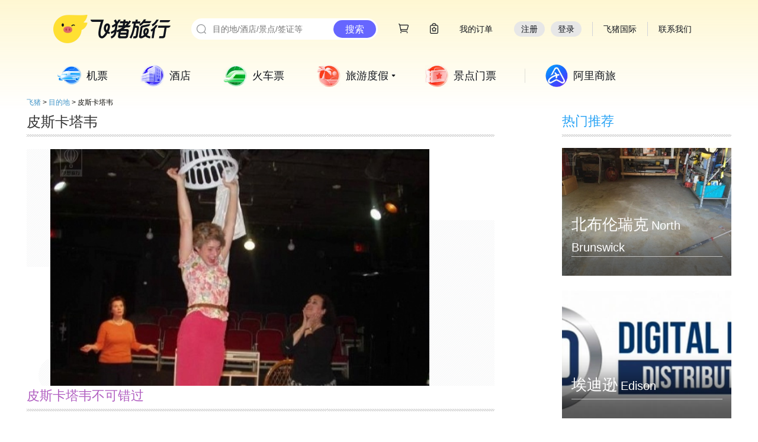

--- FILE ---
content_type: text/html; charset=utf-8
request_url: http://place.fliggy.com/city/905742
body_size: 7998
content:

<!DOCTYPE html >
<head>
    <meta charset="utf-8"/>
    <meta http-equiv="X-UA-Compatible" content="IE=edge,chrome=1">
    <meta name="spm-id" content="181.7743038"/>
    <title>皮斯卡塔韦【飞猪·目的地】</title>
    <meta name="keywords" content="皮斯卡塔韦，皮斯卡塔韦旅游，皮斯卡塔韦旅游攻略，皮斯卡塔韦自由行，皮斯卡塔韦双人游报价，皮斯卡塔韦简介">
    <meta name="description" content="飞猪·目的地频道为您提供皮斯卡塔韦旅游攻略，皮斯卡塔韦热销爆款，皮斯卡塔韦推荐玩法，皮斯卡塔韦精选线路，皮斯卡塔韦自由行指南，皮斯卡塔韦热门度假线路，优质商户合作，品质保证。去皮斯卡塔韦，一站式体验，尽在目的地频道。">
    <meta name="viewport" content="width=device-width">
    <link rel="shortcut icon" href="//g.alicdn.com/trip/tools/img/favicon.ico?20131130" type="image/x-icon"/>
    <script>g_config = window.g_config || {};g_config.appId = g_config.appId || 10;</script>




    
<link rel="stylesheet" href="//g.alicdn.com/tpi/topbar/1.3.5/global-min.css">
<link rel="shortcut icon" href="//gw.alicdn.com/imgextra/i1/O1CN01slrMA71vpGs90SpbV_!!6000000006221-73-tps-64-64.ico" type="image/x-icon"/>
<link rel="stylesheet" href="//g.alicdn.com/??tpi/pi/1.2.86/base/index-min.css,tpi/header-footer/1.1.44/index-min.css"/>
    <script src="//g.alicdn.com/??kissy/k/1.4.14/seed-min.js,tpi/topbar/1.3.5/global-min.js,tpi/pi/1.2.86/seed-min.js,tpi/header-footer/1.1.44/index-min.js"></script>
<!--[if lt IE 9]><script src="//g.alicdn.com/tpi/pi/1.2.86/base/html5shiv-min.js"></script><![endif]-->
    <!--[if lt IE 9]><script src="//g.alicdn.com/tpi/pi/1.2.45/base/html5shiv-min.js"></script><![endif]-->

    <style type="text/css">
        .trip-header-2014 .header-nav-list .item-10 {
            background: #3d3d3d;
        }


        .trip-header-2014 .header-nav-list .item-10 .tit {
            color: #fff;
        }
    </style>



</head>
<body class="wide-screen w1190"><script>
with(document)with(body)with(insertBefore(createElement("script"),firstChild))setAttribute("exparams","category=&userid=&aplus&yunid=&&trid=2150428017683559697277501ef89f&asid=AQAAAACB+GZpH3T5NQAAAADr7X+IGCiOQg==",id="tb-beacon-aplus",src=(location>"https"?"//g":"//g")+".alicdn.com/alilog/mlog/aplus_v2.js")
</script>

<div data-tms="ems/alitrip-common/topbar/base">
      <script>
  ;(function() {
          // 搜索渠道添加 TTID
  try{  
      
    if (typeof Object.assign !== 'function') {
      // Must be writable: true, enumerable: false, configurable: true
      Object.defineProperty(Object, "assign", {
        value: function assign(target, varArgs) { // .length of function is 2
          'use strict';
          if (target === null || target === undefined) {
            throw new TypeError('Cannot convert undefined or null to object');
          }

          var to = Object(target);

          for (var index = 1; index < arguments.length; index++) {
            var nextSource = arguments[index];

            if (nextSource !== null && nextSource !== undefined) { 
              for (var nextKey in nextSource) {
                // Avoid bugs when hasOwnProperty is shadowed
                if (Object.prototype.hasOwnProperty.call(nextSource, nextKey)) {
                  to[nextKey] = nextSource[nextKey];
                }
              }
            }
          }
          return to;
        },
        writable: true,
        configurable: true
      });
    }
    
    function addUrlParams (url, paramObj) {
          if (!url) return '';

          // Url 解析
          function parseUrlToObj (url) {
              var ORIGIN_REG = /^http[s]?:\/\/.+?[^#?]*/;
              var SEARCH_REG = /\?[^#]*/;
              var HASH_REG = /#[^?]*/;

              var urlObj = {
                  href: url,
                  origin: '',
                  pathname: '',
                  search: '',
                  hash: ''
              };

              if (url) {
                  Object.assign(urlObj, {
                      origin: ORIGIN_REG.exec(url) ? ORIGIN_REG.exec(url)[0] : '',
                      pathname: url.replace(ORIGIN_REG, '').replace(SEARCH_REG, '').replace(HASH_REG, ''),
                      search: SEARCH_REG.exec(url) ? SEARCH_REG.exec(url)[0] : '',
                      hash: HASH_REG.exec(url) ? HASH_REG.exec(url)[0] : '',
                  });
              }

              return urlObj;
          }

          function objToSearch(queryObj, needMark) {
              var ret = [];

              for(var key in queryObj){
                  ret.push(key + '=' + queryObj[key]);
              }

              return needMark ? ('?' + ret.join('&')) : ret.join('&');
          }

          function searchToObj(search) {
              var searchObj = {};

              if (search) {
                  var kvs = search.replace("?", "").split("&");
                  kvs.forEach(function (item) {
                      if(item) {
                          var kvPars = item.split("=");
                          if (kvPars[0]) {
                              searchObj[kvPars[0]] = kvPars[1];
                          }
                      }
                  })
              }

              return searchObj;
          }

          var urlObj = parseUrlToObj(url);

          return urlObj.origin
              + urlObj.pathname
              + "?"
              + objToSearch(Object.assign(searchToObj(urlObj.search), paramObj), false)
              + urlObj.hash;
      }
    
    function getQueryParams() {
      var queryParams = {};
      var queryString = window.location.search.substring(1);
      var params = queryString.split('&');
    
      for (var i = 0; i < params.length; i++) {
        var pair = params[i].split('=');
        if (pair[0]) {
          queryParams[pair[0]] = pair[1] || '';
        }
      }
    
      return queryParams;
    }

      var uniformChannel = {"defaultTTID":{"pc":"seo.000000573","mobile":"seo.000000358"},"channels":[{"env":"pc","referRegExp":"baidu\\.com","ttid":"seo.000000574","desc":"Baidu PC 搜索渠道"},{"env":"mobile","referRegExp":"baidu\\.com","ttid":"seo.000000575","desc":"Baidu 无线搜索渠道"},{"env":"pc","referRegExp":"google\\.com","ttid":"seo.000000576","desc":"Goolge PC 搜索渠道"},{"env":"mobile","referRegExp":"google\\.com","ttid":"seo.000000577","desc":"Goolge 移动 搜索渠道"},{"env":"pc","referRegExp":"yahoo\\.com","ttid":"seo.000000578","desc":"雅虎 PC搜索渠道"},{"env":"mobile","referRegExp":"yahoo\\.com","ttid":"seo.000000579","desc":"雅虎 移动搜索渠道"},{"env":"pc","referRegExp":"bing\\.com","ttid":"seo.000000580","desc":"微软Bing PC搜索渠道"},{"env":"mobile","referRegExp":"bing\\.com","ttid":"seo.000000581","desc":"微软Bing 移动搜索渠道"},{"env":"mobile","referRegExp":"m\\.sm\\.cn","ttid":"seo.000000582","desc":"神马 移动搜索渠道"},{"env":"pc","referRegExp":"so\\.com","ttid":"seo.000000583","desc":"360 PC搜索渠道"},{"env":"mobile","referRegExp":"so\\.com","ttid":"seo.000000584","desc":"360 移动搜索渠道"},{"env":"pc","referRegExp":"sogou\\.com","ttid":"seo.000000585","desc":"搜狗 PC搜索渠道"},{"env":"mobile","referRegExp":"sogou\\.com","ttid":"seo.000000586","desc":"搜狗 移动搜索渠道"}],"globalParams":[{"key":"seoType","value":"origin","desc":"SEO入口分析依据"}]},
          ua = navigator.userAgent,
          href = window.location.href,
          refUrl = document.referrer,
          isMobile = !!ua.match(/AppleWebKit.*Mobile.*/),
          fromSE = false,
          ttid = '';

      if (refUrl && uniformChannel && uniformChannel.channels && uniformChannel.channels.length) {
        var channels = uniformChannel.channels,i = 0,t;

        while (i < channels.length) {
          t = channels[i];
          i += 1;
          var reg = new RegExp(t.referRegExp, "i");
          if ((t.env === 'mobile' && isMobile && reg.test(refUrl)) || (t.env === 'pc' && !isMobile && reg.test(refUrl))) {
            fromSE = true;
            ttid = t.ttid;
          }
        }
      }

      if (fromSE) {
        var needRep = false;
        if(ttid && href.indexOf('ttid') < 0) {
          href = addUrlParams(href, {ttid: ttid, seoType: 'origin'});
          needRep = true;
        }

        if(isMobile && /^(pre-)?www\.fliggy\.com|www\.alitrip\.com|btrip\.alitrip\.com|m\.fliggy\.com$/.test(location.host) && /^\/?$/.test(location.pathname)){
          href =  'https://market.m.taobao.com/app/trip/rx-home/pages/home';
          // 淘客相关参数透传
          var queryParamsObject = getQueryParams();
          if (queryParamsObject.ali_trackid && queryParamsObject.tk_cps_param) {
              href = addUrlParams(href, {ali_trackid: queryParamsObject.ali_trackid, tk_cps_param: queryParamsObject.tk_cps_param});
          }
          needRep = true;
        } else if (!!location.href.match(/www\.fliggy\.com\/travel\/detail\-(\d+)/) && !/id=\d+/.test(location.search))  {
          var currentId = location.href.match(/www\.fliggy\.com\/travel\/detail\-(\d+)/)[1];
          href = addUrlParams(href, {id: currentId});
          needRep = true;
        }
         needRep && window.location.replace(href);
      } else {
        if(isMobile && /^(pre-)?www\.fliggy\.com|www\.alitrip\.com|btrip\.alitrip\.com|m\.fliggy\.com$/.test(location.host) && /^\/?$/.test(location.pathname)){
          href =  'https://market.m.taobao.com/app/trip/rx-home/pages/home';
          // 淘客相关参数透传
          var queryParamsObject = getQueryParams();
          if (queryParamsObject.ali_trackid) {
              href = addUrlParams(href, {ali_trackid: queryParamsObject.ali_trackid});
          }
          window.location.replace(href);
        } else if (!!location.href.match(/www\.fliggy\.com\/travel\/detail\-(\d+)/) && !/id=\d+/.test(location.search))  {
          var currentId = location.href.match(/www\.fliggy\.com\/travel\/detail\-(\d+)/)[1];
          window.location.replace(addUrlParams(href, {id: currentId}));
        }
      } 
  }catch(e){
  }
  })();
</script>

<a id="J_ems_trip_bar_fixed" target="_blank" href="" data-spm="9857a1">
  <style>
        #J_ems_trip_bar_fixed{
            position:fixed;
            display: none;
            right: 36px;
            top: 0;
            z-index: 99999;
        }
        .ems_trip_bar_fixed_image{
          width: 93px;
        }
  </style>
  
</a>

<script>

    // ie8 indexOf && classList
    if(!Array.prototype.indexOf){
      Array.prototype.indexOf = function(val){
        var value = this;
        for(var i = 0; i < value.length; i++){
          if(value[i] == val) return i;
        }
        return -1;
      };
    }
    if (!("classList" in document.documentElement)) {
      Object.defineProperty(Element.prototype, 'classList', {
        get: function() {
          var self = this;
          function update(fn) {
            return function(value) {
              var classes = self.className.split(/\s+/g),
                index = classes.indexOf(value);

              fn(classes, index, value);
              self.className = classes.join(" ");
            }
          }

          return {
            add: update(function(classes, index, value) {
              if (!~index) classes.push(value);
            }),
            remove: update(function(classes, index) {
              if (~index) classes.splice(index, 1);
            })
          };
        }
      });
    }
    
    
    var tripBarFixed = window.document.getElementById("J_ems_trip_bar_fixed");
    var defaultBlackList = [
            'tripbuy.fliggy.com/order/confirm.htm',
            'hotel.fliggy.com/order/auction/buyNow.htm',
            'hotel.fliggy.com/order/auction/buy_now.htm',
            'jipiao.fliggy.com/trip_open_order.htm',
            'jipiao.fliggy.com/tripViewOrder.htm',
            'ijipiao.fliggy.com/ie/open_order.htm',
            'ijipiao.fliggy.com/ie/ie_order_detail.htm',
            'quamarket.m.taobao.com',
            'market.fliggy.com'
        ];
    var blackList = JSON.parse("" || "[]");
    blackList = defaultBlackList.concat(blackList);
    
    if (blackList.indexOf(location.hostname) > -1 || blackList.indexOf(location.hostname + location.pathname) > -1) {
        tripBarFixed.style.display = 'none !important';
    }
    
</script>
<script>
var topbar_appdownLoader = '<div class="sendMsg" mark-subActId="2160">'+
   	'<div class="mobile-l">'+
      '<a href="#?"><img src="//img.alicdn.com/tps/i3/TB1Ge0lIFXXXXa9XVXXW629JVXX-246-88.png"></a>'+
      '<div class="txt">发送下载地址:</div>'+
     	'<input id="J_PhoneNum" type="text" value="请输入您手机号">'+
      '<div id="J_Msg"></div>'+
            '<a href="javascript:void(0)" id="J_Btn" class="duanxin-btn">发送</a>'+
         '</div>'+
         '<div class="mobile-r">'+
            '<a href="#?"><img src="//img.alicdn.com/tps/TB1FBffPXXXXXcFXXXXXXXXXXXX-94-94.png"></a>'+
            '<div class="txt1">到手机飞猪</div>'+
            '<div class="txt2">领客户端专享红包</div>'+
         '</div>'+
      '</div>';
</script>
<div>
  <div class="flg-site-nav-header-wrap" id="J_fliggy_top_header"></div>
  <script src="https://o.alicdn.com/tpi/pc-header-footer/top-min.js"></script>
  <script src="https://g.alicdn.com/alilog/mlog/aplus_v2.js"></script>
</div>
<script>window.TT && TT.Global.init();</script>
</div>
<div data-tms="ems/alitrip-common/global/commonNav">
    <div>
  <div class="fly-menu-wrap" id="fly-common-menulist-wrap"></div>
  <script src="https://o.alicdn.com/tpi/pc-header-footer/menu-min.js"></script>
</div>

</div>
<div id="page">
       
<link rel="stylesheet" href="//place.fliggy.com/css/city.css">
<div class="place-city clearfix">
    <div class="nav clearfix" data-spm="8">
        <a href="//www.alitrip.com/" target="_blank">飞猪</a>
        <span>&gt;</span>
        <a href="//www.alitrip.com/place/" target="_blank">目的地</a>
        <span>&gt;</span>
        <!--<span>  <a href="/" target="_blank"></a></span>-->
        <!--<span>&gt;</span>-->
        <span>皮斯卡塔韦</span>
    </div>
    <div class="city-left">
        <div class="city-banner">
            <div class="city-title">皮斯卡塔韦</div>
            <div class="main-img-wrapper">
                <div style="background:url(https://img.alicdn.com/tfscom/TB1_RRHX3vGK1Jjy0FhSuwgiXXa) center center no-repeat"    class="city-main-img"></div>
            </div>
        </div>
        <!--travelGuideList-->

        

<div class="city-poi" data-spm="22">
    <div class="poi-title">皮斯卡塔韦不可错过
        <a class="more-link" style="display: none" href="//place.fliggy.com/undefined/list?id=905742"
           target="_blank">更多&nbsp;></a>
    </div>


    
    
    
    
    
    
    

</div>

    </div>
    <div class="city-right">
        <!--relataionDestinations-->


<div class="city-rel"  data-spm="23">
    <div class="rel-title">热门推荐</div>
    <div class="suggest-list clearfix">
        
        <a class="suggest-item" href="//place.fliggy.com/city/905807" target="_blank"
           >
<div class="suggest-poi-img" style="background: url(https://img.alicdn.com/tfscom/TB1IvpDX3vGK1Jjy0FhSuwgiXXa_360x360.jpg) no-repeat center center;background-size: cover;"></div>
            <div class="bg"></div>
            <div class="text-container">
                <div>
                    <span class="cn-title">北布伦瑞克</span>
                    <span class="en-title">North Brunswick</span>
                </div>
                <div class="line"></div>
                <span class="sub-title"></span>
            </div>
        </a>
        
        <a class="suggest-item" href="//place.fliggy.com/city/905860" target="_blank"
           >
<div class="suggest-poi-img" style="background: url(https://img.alicdn.com/tfscom/TB1ATLsXR1tLeJjSszgSuwOHpXa_360x360.jpg) no-repeat center center;background-size: cover;"></div>
            <div class="bg"></div>
            <div class="text-container">
                <div>
                    <span class="cn-title">埃迪逊</span>
                    <span class="en-title">Edison</span>
                </div>
                <div class="line"></div>
                <span class="sub-title"></span>
            </div>
        </a>
        
        <a class="suggest-item" href="//place.fliggy.com/city/906027" target="_blank"
           >
<div class="suggest-poi-img" style="background: url(https://img.alicdn.com/tfscom/TB1Qe8EX_zGK1JjSspmSuuq7pXa_360x360.jpg) no-repeat center center;background-size: cover;"></div>
            <div class="bg"></div>
            <div class="text-container">
                <div>
                    <span class="cn-title">东布伦瑞克</span>
                    <span class="en-title">East Brunswick</span>
                </div>
                <div class="line"></div>
                <span class="sub-title"></span>
            </div>
        </a>
        
        <a class="suggest-item" href="//place.fliggy.com/city/906308" target="_blank"
           >
<div class="suggest-poi-img" style="background: url(https://img.alicdn.com/tfscom/TB1te.CRpXXXXaPXXXXSutbFXXX_360x360.jpg) no-repeat center center;background-size: cover;"></div>
            <div class="bg"></div>
            <div class="text-container">
                <div>
                    <span class="cn-title">布赖特沃特</span>
                    <span class="en-title">Bridgewater</span>
                </div>
                <div class="line"></div>
                <span class="sub-title"></span>
            </div>
        </a>
        
        <a class="suggest-item" href="//place.fliggy.com/city/906613" target="_blank"
           >
<div class="suggest-poi-img" style="background: url(https://img.alicdn.com/tfscom/TB114RoX.6FK1Jjy0FlSutntVXa_360x360.jpg) no-repeat center center;background-size: cover;"></div>
            <div class="bg"></div>
            <div class="text-container">
                <div>
                    <span class="cn-title">南普莱恩菲尔德</span>
                    <span class="en-title">South Plainfield</span>
                </div>
                <div class="line"></div>
                <span class="sub-title"></span>
            </div>
        </a>
        
        <a class="suggest-item" href="//place.fliggy.com/city/907497" target="_blank"
           >
<div class="suggest-poi-img" style="background: url(https://img.alicdn.com/tfscom/TB1zVpmX_zGK1JjSspnSuuVgXXa_360x360.jpg) no-repeat center center;background-size: cover;"></div>
            <div class="bg"></div>
            <div class="text-container">
                <div>
                    <span class="cn-title">南安博伊</span>
                    <span class="en-title">South Amboy</span>
                </div>
                <div class="line"></div>
                <span class="sub-title"></span>
            </div>
        </a>
        
        <a class="suggest-item" href="//place.fliggy.com/city/907529" target="_blank"
           >
<div class="suggest-poi-img" style="background: url(https://img.alicdn.com/tfscom/TB1_NNkX2_HK1JjSsziSuugrVXa_360x360.jpg) no-repeat center center;background-size: cover;"></div>
            <div class="bg"></div>
            <div class="text-container">
                <div>
                    <span class="cn-title">福兹</span>
                    <span class="en-title">Fords</span>
                </div>
                <div class="line"></div>
                <span class="sub-title"></span>
            </div>
        </a>
        
        <a class="suggest-item" href="//place.fliggy.com/city/907942" target="_blank"
           >
<div class="suggest-poi-img" style="background: url(https://img.alicdn.com/tfscom/TB1M2YsXtB7LKJjSspaSuvuVpXa_360x360.jpg) no-repeat center center;background-size: cover;"></div>
            <div class="bg"></div>
            <div class="text-container">
                <div>
                    <span class="cn-title">伊泽林</span>
                    <span class="en-title">Iselin</span>
                </div>
                <div class="line"></div>
                <span class="sub-title"></span>
            </div>
        </a>
        
    </div>
</div>

     </div>
</div>


<div class="hotplacelink">
    <div class="module-wrap J_tb_lazyload tb-module pc-travel-place-hotplacelink">
    <div class="title-pic"></div>
    <div class="clearfix"><h3 class="sub-title">境内·中国港澳台</h3>
        <ul>
            <li class="city-item"><a href="//place.alitrip.com/xiamen" target="_blank">厦门</a></li>
            <li class="city-item"><a href="//place.alitrip.com/shanghai" target="_blank">上海</a></li>
            <li class="city-item"><a href="//place.alitrip.com/jiangsu" target="_blank">江苏</a></li>
            <li class="city-item"><a href="//place.alitrip.com/guangdong" target="_blank">广东</a></li>
            <li class="city-item"><a href="//place.alitrip.com/xian" target="_blank">西安</a></li>
            <li class="city-item"><a href="//place.alitrip.com/sichuan" target="_blank">四川</a></li>
            <li class="city-item"><a href="//place.alitrip.com/sanya" target="_blank">三亚</a></li>
            <li class="city-item"><a href="//place.alitrip.com/yunnan" target="_blank">云南</a></li>
            <li class="city-item"><a href="//place.alitrip.com/beijing" target="_blank">北京</a></li>
            <li class="city-item"><a href="//place.alitrip.com/guilin" target="_blank">桂林</a></li>
            <li class="city-item"><a href="//place.alitrip.com/zhoushan" target="_blank">舟山</a></li>
            <li class="city-item"><a href="//place.alitrip.com/huangshan" target="_blank">黄山</a></li>
            <li class="city-item"><a href="//place.alitrip.com/qiandaohu" target="_blank">千岛湖</a></li>
            <li class="city-item"><a href="//place.alitrip.com/hangzhou" target="_blank">杭州</a></li>
            <li class="city-item"><a href="//shandong.alitrip.com" target="_blank">山东</a></li>
            <li class="city-item"><a href="//place.alitrip.com/chongqing" target="_blank">重庆</a></li>
            <li class="city-item"><a href="//place.alitrip.com/liaoning" target="_blank">辽宁</a></li>
            <li class="city-item"><a href="//place.alitrip.com/tianjin" target="_blank">天津</a></li>
            <li class="city-item"><a href="//place.alitrip.com/jilin" target="_blank">吉林</a></li>

            <li class="city-item"><a href="//place.alitrip.com/taiwan" target="_blank">台湾</a></li>
            <li class="city-item"><a href="//place.alitrip.com/hongkong" target="_blank">港澳</a></li>

        </ul>
    </div>
    <div class="list-container clearfix"><h3 class="sub-title">境外热门目的地</h3>
        <ul>
            <li class="city-item"><a href="//place.alitrip.com/maldives" target="_blank">马尔代夫</a></li>
            <li class="city-item"><a href="//thailand.alitrip.com" target="_blank">泰国</a></li>
            <li class="city-item"><a href="//place.alitrip.com/bali" target="_blank">巴厘岛</a></li>
            <li class="city-item"><a href="//place.alitrip.com/korea" target="_blank">韩国</a></li>
            <li class="city-item"><a href="//us.alitrip.com" target="_blank">美国</a></li>
            <li class="city-item"><a href="//japan.alitrip.com" target="_blank">日本</a></li>
            <li class="city-item"><a href="//australia.alitrip.com" target="_blank">澳大利亚</a></li>
            <li class="city-item"><a href="//uk.alitrip.com" target="_blank">英国</a></li>
            <li class="city-item"><a href="//germany.alitrip.com" target="_blank">德国</a></li>
            <li class="city-item"><a href="https://market.alitrip.com/markets/h5/sgpgift" target="_blank">新加坡</a></li>
            <li class="city-item"><a href="//place.alitrip.com/fiji" target="_blank">斐济</a></li>
            <li class="city-item"><a href="//place.alitrip.com/europe" target="_blank">欧洲</a></li>
            <li class="city-item"><a href="//place.alitrip.com/Philippines" target="_blank">菲律宾</a></li>
            <li class="city-item"><a href="//newzealand.alitrip.com" target="_blank">新西兰</a></li>
            <li class="city-item"><a href="//srilanka.alitrip.com" target="_blank">斯里兰卡</a></li>
            <li class="city-item"><a href="//malaysia.alitrip.com" target="_blank">马来西亚</a></li>
            <li class="city-item"><a href="//place.alitrip.com/Seychelles" target="_blank">塞舌尔</a></li>
            <li class="city-item"><a href="//place.alitrip.com/mauritius" target="_blank">毛里求斯</a></li>
            <li class="city-item"><a href="//holland.alitrip.com/" target="_blank">荷兰</a></li>
            <li class="city-item"><a href="//place.alitrip.com/cambodia" target="_blank">柬埔寨</a></li>
            <li class="city-item"><a href="//place.alitrip.com/vietnam" target="_blank">越南</a></li>
            <li class="city-item"><a href="//place.alitrip.com/egypt" target="_blank">埃及</a></li>
            <li class="city-item"><a href="//place.alitrip.com/tahiti" target="_blank">大溪地</a></li>
            <li class="city-item"><a href="//canada.alitrip.com" target="_blank">加拿大</a></li>
            <li class="city-item"><a href="//dubai.alitrip.com/" target="_blank">迪拜</a></li>
            <li class="city-item"><a href="//place.alitrip.com/france" target="_blank">法国</a></li>
            <li class="city-item"><a href="//place.alitrip.com/italy" target="_blank">意大利</a></li>
            <li class="city-item"><a href="https://place.alitrip.com/Turkey" target="_blank">土耳其</a></li>
            <li class="city-item"><a href="https://place.alitrip.com/Spain" target="_blank">西班牙</a></li>
            <li class="city-item"><a href="https://place.alitrip.com/Russia" target="_blank">俄罗斯</a></li>
            <li class="city-item"><a href="https://place.alitrip.com/Hellenic" target="_blank">希腊</a></li>
            <li class="city-item"><a href="https://place.alitrip.com/Belgium" target="_blank">比利时</a></li>
            <li class="city-item"><a href="https://place.alitrip.com/Ireland" target="_blank">爱尔兰</a></li>
            <li class="city-item"><a href="https://place.alitrip.com/Czech" target="_blank">捷克</a></li>
            <li class="city-item"><a href="https://place.alitrip.com/Danmark" target="_blank">丹麦</a></li>
            <li class="city-item"><a href="https://place.alitrip.com/Sweden" target="_blank">瑞典</a></li>
            <li class="city-item"><a href="https://place.alitrip.com/Finland" target="_blank">芬兰</a></li>
            <li class="city-item"><a href="https://place.alitrip.com/Switzerland" target="_blank">瑞士</a></li>
            <li class="city-item"><a href="https://place.alitrip.com/Austria" target="_blank">奥地利</a></li>
            <li class="city-item"><a href="https://place.alitrip.com/Hungary" target="_blank">匈牙利</a></li>
            <li class="city-item"><a href="https://place.alitrip.com/Norway" target="_blank">挪威</a></li>
            <li class="city-item"><a href="https://place.alitrip.com/Iceland" target="_blank">冰岛</a></li>
        </ul>
    </div>
</div></div>
</div>

</div>
<div class="footer" data-spm="774530365">
  <div class="footer-hd">
    <p>
      <a href="http://www.alibabagroup.com/cn/global/home?spm=1.7274553.1997523009.1.NrtRhb" data-spm-anchor-id="1.7274553.1997523009.1">阿里巴巴集团</a>
      <b>|</b>
      <a href="//www.taobao.com?spm=1.7274553.1997523009.2.NrtRhb" data-spm-anchor-id="1.7274553.1997523009.2">淘宝网</a>
      <b>|</b>
      <a href="//www.tmall.com?spm=1.7274553.1997523009.3.NrtRhb" data-spm-anchor-id="1.7274553.1997523009.3">天猫</a>
      <b>|</b>
      <a href="//ju.taobao.com?spm=1.7274553.1997523009.4.NrtRhb" data-spm-anchor-id="1.7274553.1997523009.4">聚划算</a>
      <b>|</b>
      <a href="http://www.aliexpress.com?spm=1.7274553.1997523009.5.NrtRhb" data-spm-anchor-id="1.7274553.1997523009.5">全球速卖通</a>
      <b>|</b>      
      <a href="http://www.alibaba.com/?spm=1.7274553.1997523009.6.NrtRhb" data-spm-anchor-id="1.7274553.1997523009.6">阿里巴巴国际交易市场</a>
      <b>|</b>
      <a href="http://www.1688.com?spm=1.7274553.1997523009.7.NrtRhb" data-spm-anchor-id="1.7274553.1997523009.7">1688</a>
      <b>|</b>
      <a href="http://www.alimama.com?spm=1.7274553.1997523009.8.NrtRhb" data-spm-anchor-id="1.7274553.1997523009.8">阿里妈妈</a>
      <b>|</b>
      <a href="//www.fliggy.com?spm=1.7274553.1997523009.12.NrtRhb" data-spm-anchor-id="1.7274553.1997523009.12">飞猪</a>
      <b>|</b>
      <a href="//www.aliyun.com?spm=1.7274553.1997523009.9.NrtRhb" data-spm-anchor-id="1.7274553.1997523009.9">阿里云计算</a>
      <b>|</b>
      <a href="http://www.alios.cn?spm=1.7274553.1997523009.10.NrtRhb" data-spm-anchor-id="1.7274553.1997523009.10">AliOS</a>
      <b>|</b>
      <a href="http://www.aliqin.cn" data-spm-anchor-id="1.7274553.1997523009.16">阿里通信</a>
      <b>|</b>
      <a href="http://www.net.cn?spm=1.7274553.1997523009.11.NrtRhb" data-spm-anchor-id="1.7274553.1997523009.11">万网</a>
      <b>|</b>
      <a href="http://www.amap.com/" data-spm-anchor-id="1.7274553.1997523009.16">高德</a>
      <b>|</b>
      <a href="http://www.uc.cn/" data-spm-anchor-id="1.7274553.1997523009.17">UC</a>
      <b>|</b>
      <a href="http://www.umeng.com/" data-spm-anchor-id="1.7274553.1997523009.18">友盟</a>
      <b>|</b>
      <a href="http://www.xiami.com?spm=1.7274553.1997523009.13.NrtRhb" data-spm-anchor-id="1.7274553.1997523009.13">虾米</a>
      <b>|</b>
      <a href="http://www.alibabaplanet.com/" data-spm-anchor-id="1.7274553.1997523009.20">阿里星球</a>
      <b>|</b>
      <a href="http://www.laiwang.com/?spm=1.7274553.1997523009.14.NrtRhb" data-spm-anchor-id="1.7274553.1997523009.14">来往</a>
      <b>|</b>
      <a href="http://www.dingtalk.com/?lwfrom=20150130165205602">钉钉</a>
      <b>|</b>
      <a href="//www.alipay.com" data-spm-anchor-id="1.7274553.1997523009.15">支付宝</a>
    </p>
  </div>
  <div class="footer-bd">
    <p>
      <a style="margin-right: 4px" href="//www.taobao.com/about">关于淘宝</a>
      <a style="margin: 0 4px" href="//zhaoshang.alitrip.com">商家入驻</a>
      <a style="margin: 0 4px" href="//pro.taobao.com">营销中心</a>
      <a style="margin: 0 4px" href="//service.taobao.com/support/main/service_route.htm">联系客服</a>
      <a style="margin: 0 4px" href="//open.taobao.com">开放平台</a>
      <a style="margin: 0 4px" href="//www.taobao.com/about/join.php">诚征英才</a>
      <a style="margin: 0 4px" href="//www.taobao.com/about/contact.php">联系我们</a>
      <a style="margin: 0 4px" href="//www.fliggy.com/public/sitemap.html">网站地图</a>
      <a style="margin: 0 4px" href="//terms.alicdn.com/legal-agreement/terms/Flyingpig/Flyingpig201802061043_85261.html">隐私政策</a>
      <a style="margin: 0 4px" href="//terms.alicdn.com/legal-agreement/terms/Flyingpig/Flyingpig201907301019_39274.html">法律声明</a>
      <a style="margin: 0 4px" href="https://ipp.alibabagroup.com/">知识产权保护</a>
      <em>&copy; Fliggy.com版权所有</em>
    </p>
    <p>
      <span>增值电信业务经营许可证：浙B2-20160773</span>
    </p>
  </div>
  <a target="_blank" data-spm-protocol="i" href="http://idinfo.zjamr.zj.gov.cn//bscx.do?method=lzxx&id=3301843301840000260733">
      <img src="https://img.alicdn.com/tps/TB1nooFPFXXXXbWXVXXXXXXXXXX-65-70.gif" border="0" width="40px"></a>
  <div class="footer-ft">
    <a href="http://www.pingpinganan.gov.cn/web/index.aspx?file=index.aspx"><img width="36" height="36" src="//img.alicdn.com/tps/i1/T1FeW3XXNfXXXXXXXX-36-36.gif"></a>
    <a href="http://idinfo.zjaic.gov.cn/bscx.do?method=hddoc&id=33018400000067" class="mod mod-a"></a>
    <a href="http://idinfo.zjaic.gov.cn/bscx.do?&method=hddoc&id=33018400000067" class="mod mod-b"></a>
    <a href="http://www.theclimategroup.org.cn/about/friend" class="mod mod-c"></a>
    <a href="https://ss.cnnic.cn/verifyseal.dll?&sn=2010062300100001357&pa=20100701" class="mod mod-d"></a>
    <a href="http://www.ppaaol.com/verifySite.do?id=1051" class="mod mod-e"></a>
  </div>
  <div class="footer-toy"></div>
</div>
</body>
<script src="//place.fliggy.com/js/lazy.js"></script>
</html>




--- FILE ---
content_type: text/css
request_url: http://g.alicdn.com/tpi/tripbar/0.5.91/main/mallbar-skin-min.css?t=1.css
body_size: 2394
content:
.mui-mbar-default .mui-mbar-mini,.mui-mbar-default .mui-mbar-tab-logo-activity,.mui-mbar-default.tripbar-with-retina .mui-mbar-mini,.mui-mbar-default.tripbar-with-retina .mui-mbar-mini-avatar-def,.mui-mbar-default.tripbar-with-retina .muimbar-tab-logo{background-image:url(//img.alicdn.com/tps/i4/TB1rM34FFXXXXbrapXX0na9QFXX-163-320.png)}.mui-mbar-default .mui-mbar-mini{background-repeat:no-repeat;background-position:-55px -168px}.mui-mbar-default .mui-mbar-mini-logo-close{left:8px}.mui-mbar-default .mui-mbar-mini-mask{background-color:#fff}.mui-mbar-default .mui-mbar-tab-logo{background-repeat:no-repeat;_background:url(//img.alicdn.com/tps/i3/T1gUxXFw0nXXaFU6Ti-18-278.gif) no-repeat;background-position:-37px 0}.mui-mbar-default .mui-mbar-tab-logo-nav1212{background-image:url(//gw.alicdn.com/tfs/TB1wZAcNVXXXXbvaXXXXXXXXXXX-400-400.png);background-position:-9px -49px;width:22px;height:22px}.mui-mbar-default .mui-mbar-tab-logo-coupon{background-image:url(//gw.alicdn.com/tfs/TB1wZAcNVXXXXbvaXXXXXXXXXXX-400-400.png);background-position:-9px -191px;width:22px;height:22px}.mui-mbar-default .mui-mbar-tab-logo-strategy{background-image:url(//img.alicdn.com/tps/i3/TB1Do93GVXXXXb0XpXX7WcCNVXX-400-400.png);background-position:-9px -120px}.mui-mbar-default .mui-mbar-tab-logo-recommend{background-image:url(//gw.alicdn.com/tfs/TB1wZAcNVXXXXbvaXXXXXXXXXXX-400-400.png);background-position:-9px -121px;width:22px;height:22px}.mui-mbar-default .mui-mbar-tab-logo-mileage{background-position:-37px -156px}.mui-mbar-default .mui-mbar-tab-logo-tools{background-position:-37px -207px}.mui-mbar-default .mui-mbar-tab-logo-activity{background-repeat:no-repeat;background-position:-127px -96px}.mui-mbar-tabs-mask{background-repeat:no-repeat;background-position:top center;background-color:#3d3d3d}.mui-mbar-tabs-bg-logo{background-repeat:no-repeat;height:337px;width:86px;position:absolute;left:-50px;top:0}.mui-mbar-tabs-bg-logo .link{position:absolute;height:130px;top:0;right:0;width:100%}.mui-mbar-tabs-bg-redict{position:absolute;left:0;top:0;height:125px;width:36px}.mui-mbar-tabs-bg-redict a{display:block;height:125px}#J_openNav{position:absolute;right:0;top:0;width:36px;height:130px;cursor:pointer;background-color:red}.mui-mbar-default .ks-ie8 .mui-mbar-plugins{border-right:1px solid #E5E5E5}.mui-mbar-default .ks-ie9 .mui-mbar-plugins{border-right:1px solid #E5E5E5}.mui-mbar-default .mui-mbar-plugin{background-color:#333;border-radius:0}.mui-mbar-default .mui-mbar-tab-txt{color:#fff;top:0}.mui-mbar-default .mui-mbar-tab-txt .text{display:block;margin:6px auto;width:12px}.mui-mbar-default .mui-mbar-tab-txt .tripbaricon{font-family:tripbaricon;font-size:24px;color:#ffc900;display:block}.mui-mbar-tab-title{position:absolute;top:7px;right:5px;color:#000;z-index:10}.mui-mbar-tab-selected{position:absolute;right:-12px;top:10px;width:0;height:0;font-size:0;line-height:0;border:solid 6px transparent;border-left:solid 6px transparent}.mui-mbar-tab-selected.prof-selected{top:22px}.prof-tab .mui-mbar-tab-title{top:49px;color:#000;font-size:12px;right:6px}.mui-mbar-default .mui-mbar-tab.mui-mbar-tab-hover{background-color:transparent}.mui-mbar-default .mui-mbar-tab.mui-mbar-tab-sel{background-color:transparent}.mui-mbar-default.tripbar-with-retina .mui-mbar-tab-logo{background-repeat:no-repeat}.mui-mbar-default .custom_pic_background,.mui-mbar-default .tripbar-custom-without-click{background-size:80%}.mui-mbar-default .custom_pic_background{background-image:url(//img.alicdn.com/tps/i3/TB18mgWFFXXXXXmXFXXZU5bOVXX-160-300.gif)}.mui-mbar-default .tripbar-custom-without-click-nologin{background-image:url(//img.alicdn.com/tps/i4/TB1jOOHFFXXXXc3aVXXFuYaIVXX-80-81.gif)}.mui-mbar-default .tripbar-custom-without-click{background-image:url(//img.alicdn.com/tps/i1/TB1SCjsGFXXXXX5XVXX3dVV7XXX-80-108.png);outline:0}.mui-mbar-default .tripbar-custom-without-click.switch1{background-image:url(//img.alicdn.com/tps/i1/TB1SCjsGFXXXXX5XVXX3dVV7XXX-80-108.png)}.mui-mbar-default .tripbar-custom-without-click.switch2{background-image:url(//img.alicdn.com/tps/i3/TB1hLYuGFXXXXb4XFXX3dVV7XXX-80-108.png)}.mui-mbar-default .tripbar-custom-without-click{background-repeat:no-repeat;width:86px;height:108px;position:absolute;left:-100px;z-index:999999}.mui-mbar-default .tripbar-custom-without-click-nologin{background-repeat:no-repeat;width:80px;height:81px;position:absolute;left:-100px;z-index:999999}.mui-mbar-default .mui-mbar-mini .mui-mbar-mini-return{background-image:url(//img.alicdn.com/tps/i3/TB1Do93GVXXXXb0XpXX7WcCNVXX-400-400.png);background-position:-36px -60px;background-color:#000}.mui-mbar-default .mui-mbar-tab{height:34px;background-color:transparent;background-position:-72px 0;transition:background-color .2s ease-out;-webkit-transition:background-color .2s ease-out}.mui-mbar-default .mui-mbar-tab.shoppingcart-tab{height:90px}.mui-mbar-default .mui-mbar-tab.shoppingcart-tab:before,.mui-mbar-default .mui-mbar-tab.shoppingcart-tab:after{content:" ";border-top:1px solid #666;position:absolute;left:6px;width:24px}.mui-mbar-default .mui-mbar-tab.shoppingcart-tab:before{top:-14px}.mui-mbar-default .mui-mbar-tab.shoppingcart-tab:after{bottom:-12px}.mui-mbar-default .mui-mbar-tab.mui-bar-tab-click,.mui-mbar-default .mui-mbar-tab.mui-mbar-tab-hover,.mui-mbar-default .mui-mbar-tab.mui-mbar-tab-sel{background-image:none}.mui-mbar-default .mui-bar-tab-click{background-color:transparent;width:36px}.mui-mbar-default .mui-mbar-plugin-hd{height:45px;background-image:none;margin-top:40px}.mui-mbar-default .mui-mbar-plugin-hd-close{display:none}.mui-mbar-default .mui-mbar-plugin-hd-close.mui-mbar-plugin-prof-close{display:block}.mui-mbar-default .mui-mbar-plugin-bd{overflow:auto}.mui-mbar-default .mui-mbar-plugin-hd-title{color:#fff;float:none;display:block;text-align:center;font-size:24px;margin-left:0;line-height:1;background-image:url(//img.alicdn.com/tps/i3/TB1Do93GVXXXXb0XpXX7WcCNVXX-400-400.png);background-position:-156px -258px;background-repeat:no-repeat;height:100%;position:relative;z-index:3}.mui-mbar-default .mui-mbar-plugin-hd-mask{background-image:url(//img.alicdn.com/tps/i3/TB1Do93GVXXXXb0XpXX7WcCNVXX-400-400.png);background-position:0 -360px;height:40px;position:absolute;z-index:2;width:240px;left:0;top:30px}.mui-mbar .nav-title{position:relative;color:#fff;font-size:18px;text-align:center}.mui-mbar .nav-title:after,.mui-mbar .nav-title:before{content:"";width:40px;height:8px;background:url([data-uri]) no-repeat;background-size:100%;display:inline-block;margin:0 5px}.mui-mbar .nav-content{padding-top:20px;text-align:center;transition:transform .3s ease-out;-webkit-transition:-webkit-transform .3s ease-out}.mui-mbar-default .atmosphere-tab{width:130px;height:300px;background-color:transparent}.mui-mbar-default .atmosphere-tab .mui-mbar-tab-logo{width:130px;height:300px;left:0;top:0;background-repeat:no-repeat;background:0}

--- FILE ---
content_type: application/javascript; charset=utf-8
request_url: http://place.fliggy.com/js/lazy.js
body_size: 2420
content:
/**
 * @fileoverview
 * @author 常胤<changyin@taobao.com>
 * @module lazyload
 **/
KISSY.add("mylazy", function (S, Node) {
    var $ = Node.all, win = window;

    //默认设置
    var settings = {
        //临界点
        threshold: 200,
        event: "scroll touchmove resize",
        effect: "show",
        container: document,
        attribute: "data-ks-lazyload",
        duration: 300,
        load: null,
        complete: null
    };

    function LazyLoad(options) {
        var self = this,
            config = S.merge(settings, options),
            loadItems = function () {
                self._loadElement();
            };


        /**
         * lazyload容器
         * @type {*|HTMLElement}
         */
        self.container = $(config.container);

        /**
         * 配置
         * @type {*|Object|Object}
         */
        self.config = config;

        /**
         * buffer监听事件，防止出现效率问题
         * @type {*|Array}
         * @private
         */
        self._loadFn = buffer(loadItems, config.duration, self);

        /**
         * 容器是否为document对象
         * @type {boolean}
         * @private
         */
        self._containerIsNotDocument = self.container[0].nodeType != 9;

        //获取所有需要lazyload的节点
        self.lazyElements = self.__filterLazyElements();

        //启动监听
        self.resume();

        //立即加载一次，以保证第一屏的延迟项可见
        self._loadElement();
    }

    LazyLoad.prototype = {
        _loadElement: function () {
            var self = this,
                complete = self.config.complete,
                container = self.container,
                lazyElement = self.lazyElements;

            // container is display none
            if (self._containerIsNotDocument && !container.offset().width) {
                return;
            }

            for (var i = 0; i < lazyElement.length; i++) {
                var el = lazyElement[i];
                if (self.__inViewport(el)) {
                    self.__renderElement(el);
                    lazyElement.splice(i--, 1);
                }
            }

            if (lazyElement.length < 1) {
                if (complete && typeof(complete) == "function") {
                    complete.call(this);
                }
                self.destroy();
            }

        },

        /**
         * 加载需要lazyload的节点，只看是否有对应属性
         * @private
         */
        __filterLazyElements: function () {
            var self = this,
                config = self.config,
                container = self.container;

            var el = container.all("[" + config.attribute + "]");

            return Array.prototype.slice.call(el);

            //return S.makeArray(el);
        },

        /**
         * 强制立刻检测懒加载元素
         */
        refresh: function () {
            this.__filterLazyElements();
        },

        /**
         * 暂停监控懒加载元素
         */
        pause: function () {
            var self = this,
                events = self.config.event,
                load = self._loadFn;
            if (self._destroyed) {
                return;
            }

            $(win).detach(events, load);
            if (self._containerIsNotDocument) {
                self.container.detach(events, load);
            }
        },

        /**
         * 继续监控懒加载元素
         */
        resume: function () {
            var self = this,
                events = self.config.event,
                load = self._loadFn;
            if (self._destroyed) {
                return;
            }

            $(win).on(events, load);
            if (self._containerIsNotDocument) {
                self.container.on(events, load);
            }
        },

        /**
         * 判断对象是否在视窗里面
         * @param el
         * @returns {boolean}
         * @private
         */
        __inViewport: function (el) {
            var self = this,
                isDoc = !self._containerIsNotDocument,
                container = self.container,
                boxOffset = isDoc ? null : $(container).offset(),
                elOffset = $(el).offset(),
                threshold = self.config.threshold,
            //判断元素是否在视窗之下
                below,
            //元素是否在视窗的右边以内
                right,
            //元素是否在视窗之上
                above,
            //元素是否在视窗左边以内
                left;

            //如果没有设置容器
            if (isDoc) {
                var w = win.innerWidth,
                    h = win.innerHeight,
                    x = win.scrollX,
                    y = win.scrollY;

                below = h + y <= elOffset.top - threshold;
                right = w + x <= elOffset.left - threshold;
                above = y >= elOffset.top + el.offsetHeight + threshold;
                left = x > elOffset.left + el.offsetWidth + threshold;
            }

            else {
                var scrollTop = container.scrollTop(),
                    scrollLeft = container.scrollLeft(),
                    w = container.width(),
                    h = container.height();

                below = scrollTop + h <= scrollTop + elOffset.top - boxOffset.top + threshold;
                right = scrollLeft + w <= scrollLeft + elOffset.left - boxOffset.left + threshold;
                above = scrollTop >= scrollTop + (elOffset.top - boxOffset.top) + el.offsetHeight - threshold;
                left = scrollLeft >= scrollLeft + (elOffset.left - boxOffset.left) + el.offsetWidth - threshold;
            }
            return !below && !above;
        },

        __renderElement: function (el) {
            var self = this,
                config = self.config,
                $el = $(el),
                nodeName = el.nodeName.toUpperCase(),
                lazyFlag = config.attribute,
                load = config.load;
            if (nodeName == "IMG") {
                var src = $el.attr(lazyFlag);
                $el.attr("src", src);
            }
            //html
            else if (nodeName == "TEXTAREA") {
                var html = $el.val(),
                    content = $("<div/>");
                content.html(html, true).insertBefore($el);
                $el.hide();
            } else {
                return;
            }
            if (typeof(load) == "function") {
                load.call(this, el);
            }

        },

        destroy: function () {
            var self = this;
            self.pause();
            S.log("lazyload is destroyed!");
        }

    }


    function buffer(fn, ms, context) {
        ms = ms || 150;

        if (ms === -1) {
            return function () {
                fn.apply(context || this, arguments);
            };
        }
        var bufferTimer = null;

        function f() {
            f.stop();
            bufferTimer = later(fn, ms, 0, context || this, arguments);
        }

        f.stop = function () {
            if (bufferTimer) {
                bufferTimer.cancel();
                bufferTimer = 0;
            }
        };

        return f;
    }

    function later(fn, when, periodic, context, data) {
        when = when || 0;
        var m = fn,
            d = S.makeArray(data),
            f,
            r;

        if (typeof fn === 'string') {
            m = context[fn];
        }

        if (!m) {
            S.error('method undefined');
        }

        f = function () {
            m.apply(context, d);
        };

        r = (periodic) ? setInterval(f, when) : setTimeout(f, when);

        return {
            id: r,
            interval: periodic,
            cancel: function () {
                if (this.interval) {
                    clearInterval(r);
                } else {
                    clearTimeout(r);
                }
            }
        };
    };


    return LazyLoad;


}, {
    requires: ["node"]
});


KISSY.use('mylazy', function (S, Datalazyload) {
    var lazyload = new Datalazyload();
})


--- FILE ---
content_type: application/javascript
request_url: http://g.alicdn.com/??kissy/k/1.4.14/seed-min.js,tpi/topbar/1.3.5/global-min.js,tpi/pi/1.2.86/seed-min.js,tpi/header-footer/1.1.44/index-min.js
body_size: 33854
content:
/*
Copyright 2014, KISSY v1.4.14
MIT Licensed
build time: Dec 10 15:06
*/
var KISSY=function(a){function e(a){var k={},e;for(e in m)(function(b,g){b[g]=function(c){return h.log(c,g,a)}})(k,e);return k}var h,l=0,m={debug:10,info:20,warn:30,error:40};h={__BUILD_TIME:"20141210150549",Env:{host:this},Config:{debug:"",fns:{}},version:"1.4.14",config:function(d,e){var j,b,g=this,c,f=h.Config,s=f.fns;h.isObject(d)?h.each(d,function(a,n){(c=s[n])?c.call(g,a):f[n]=a}):(j=s[d],e===a?b=j?j.call(g):f[d]:j?b=j.call(g,e):f[d]=e);return b},log:function(){return a},getLogger:function(a){return e(a)},
error:function(){},guid:function(a){return(a||"")+l++},Logger:{}};h.Logger.Level={DEBUG:"debug",INFO:"info",WARN:"warn",ERROR:"error"};return h}();
(function(a,e){function h(){}function l(g,i,c,f,b,k){if(!i||!g)return g;var t,q,v,p;i[d]=g;k.push(i);v=a.keys(i);p=v.length;for(t=0;t<p;t++)if(q=v[t],q!==d){var h=g,m=i,x=c,F=f,H=b,K=k;if(x||!(q in h)||H){var y=h[q],w=m[q];if(y===w)y===e&&(h[q]=y);else if(F&&(w=F.call(m,q,w)),H&&w&&(a.isArray(w)||a.isPlainObject(w)))w[d]?h[q]=w[d]:(m=y&&(a.isArray(y)||a.isPlainObject(y))?y:a.isArray(w)?[]:{},h[q]=m,l(m,w,x,F,j,K));else if(w!==e&&(x||!(q in h)))h[q]=w}}return g}function m(a,i){return"constructor"===
a?e:i}var d="__MIX_CIRCULAR",k=this,j=!0,b=Object,g=b.create,c=!{toString:1}.propertyIsEnumerable("toString"),f="constructor,hasOwnProperty,isPrototypeOf,propertyIsEnumerable,toString,toLocaleString,valueOf".split(",");(function(a,i){for(var g in i)a[g]=i[g]})(a,{stamp:function(g,i,c){var c=c||"__~ks_stamped",f=g[c];if(!f&&!i)try{f=g[c]=a.guid(c)}catch(b){f=e}return f},keys:b.keys||function(a){var i=[],g,b;for(g in a)a.hasOwnProperty(g)&&i.push(g);if(c)for(b=f.length-1;0<=b;b--)g=f[b],a.hasOwnProperty(g)&&
i.push(g);return i},mix:function(g,i,c,f,b){"object"===typeof c&&(f=c.whitelist,b=c.deep,c=c.overwrite);if(f&&"function"!==typeof f)var h=f,f=function(i,g){return a.inArray(i,h)?g:e};c===e&&(c=j);var t=[],q=0;for(l(g,i,c,f,b,t);i=t[q++];)delete i[d];return g},merge:function(g){var g=a.makeArray(arguments),i={},c,f=g.length;for(c=0;c<f;c++)a.mix(i,g[c]);return i},augment:function(g,i){var c=a.makeArray(arguments),f=c.length-2,b=1,d,t,q=c[f],v=c[f+1];c[1]=i;a.isArray(v)||(q=v,v=e,f++);"boolean"!==typeof q&&
(q=e,f++);for(;b<f;b++){t=c[b];if(d=t.prototype)t=a.mix({},d,!0,m);a.mix(g.prototype,t,q,v)}return g},extend:function(c,i,f,b){var d=i.prototype;d.constructor=i;g?i=g(d):(h.prototype=d,i=new h);i.constructor=c;c.prototype=a.mix(i,c.prototype);c.superclass=d;f&&a.mix(i,f);b&&a.mix(c,b);return c},namespace:function(){var g=a.makeArray(arguments),i=g.length,c=null,f,b,d,t=g[i-1]===j&&i--;for(f=0;f<i;f++){d=(""+g[f]).split(".");c=t?k:this;for(b=k[d[0]]===c?1:0;b<d.length;++b)c=c[d[b]]=c[d[b]]||{}}return c}})})(KISSY);
(function(a,e){var h=Array.prototype,l=h.indexOf,m=h.lastIndexOf,d=h.filter,k=h.every,j=h.some,b=h.map;a.mix(a,{each:function(g,c,f){if(g){var b,i,d=0;b=g&&g.length;i=b===e||"function"===a.type(g);f=f||null;if(i)for(i=a.keys(g);d<i.length&&!(b=i[d],!1===c.call(f,g[b],b,g));d++);else for(i=g[0];d<b&&!1!==c.call(f,i,d,g);i=g[++d]);}return g},indexOf:l?function(a,c){return l.call(c,a)}:function(a,c){for(var f=0,b=c.length;f<b;++f)if(c[f]===a)return f;return-1},lastIndexOf:m?function(a,c){return m.call(c,
a)}:function(a,c){for(var f=c.length-1;0<=f&&c[f]!==a;f--);return f},unique:function(g,c){var f=g.slice();c&&f.reverse();for(var b=0,i,d;b<f.length;){for(d=f[b];(i=a.lastIndexOf(d,f))!==b;)f.splice(i,1);b+=1}c&&f.reverse();return f},inArray:function(g,c){return-1<a.indexOf(g,c)},filter:d?function(a,c,f){return d.call(a,c,f||this)}:function(g,c,f){var b=[];a.each(g,function(a,g,d){c.call(f||this,a,g,d)&&b.push(a)});return b},map:b?function(a,c,f){return b.call(a,c,f||this)}:function(a,c,f){for(var b=
a.length,i=Array(b),d=0;d<b;d++){var e="string"===typeof a?a.charAt(d):a[d];if(e||d in a)i[d]=c.call(f||this,e,d,a)}return i},reduce:function(a,c,f){var b=a.length;if("function"!==typeof c)throw new TypeError("callback is not function!");if(0===b&&2===arguments.length)throw new TypeError("arguments invalid");var i=0,d;if(3<=arguments.length)d=f;else{do{if(i in a){d=a[i++];break}i+=1;if(i>=b)throw new TypeError;}while(1)}for(;i<b;)i in a&&(d=c.call(e,d,a[i],i,a)),i++;return d},every:k?function(a,c,
f){return k.call(a,c,f||this)}:function(a,c,f){for(var b=a&&a.length||0,i=0;i<b;i++)if(i in a&&!c.call(f,a[i],i,a))return!1;return!0},some:j?function(a,c,f){return j.call(a,c,f||this)}:function(a,c,f){for(var b=a&&a.length||0,i=0;i<b;i++)if(i in a&&c.call(f,a[i],i,a))return!0;return!1},makeArray:function(b){if(null==b)return[];if(a.isArray(b))return b;var c=typeof b.length,f=typeof b;if("number"!==c||b.alert||"string"===f||"function"===f&&!("item"in b&&"number"===c))return[b];for(var c=[],f=0,d=b.length;f<
d;f++)c[f]=b[f];return c}})})(KISSY);
(function(a,e){function h(a){var c=typeof a;return null==a||"object"!==c&&"function"!==c}function l(){if(b)return b;var c=d;a.each(k,function(a){c+=a+"|"});c=c.slice(0,-1);return b=RegExp(c,"g")}function m(){if(g)return g;var c=d;a.each(j,function(a){c+=a+"|"});c+="&#(\\d{1,5});";return g=RegExp(c,"g")}var d="",k={"&amp;":"&","&gt;":">","&lt;":"<","&#x60;":"`","&#x2F;":"/","&quot;":'"',"&#x27;":"'"},j={},b,g,c=/[\-#$\^*()+\[\]{}|\\,.?\s]/g;(function(){for(var a in k)j[k[a]]=a})();a.mix(a,{urlEncode:function(a){return encodeURIComponent(""+
a)},urlDecode:function(a){return decodeURIComponent(a.replace(/\+/g," "))},fromUnicode:function(a){return a.replace(/\\u([a-f\d]{4})/ig,function(a,c){return String.fromCharCode(parseInt(c,16))})},escapeHtml:function(a){return(a+"").replace(l(),function(a){return j[a]})},escapeRegExp:function(a){return a.replace(c,"\\$&")},unEscapeHtml:function(a){return a.replace(m(),function(a,c){return k[a]||String.fromCharCode(+c)})},param:function(c,b,i,g){b=b||"&";i=i||"=";g===e&&(g=!0);var k=[],r,j,t,q,v,p=
a.urlEncode;for(r in c)if(v=c[r],r=p(r),h(v))k.push(r),v!==e&&k.push(i,p(v+d)),k.push(b);else if(a.isArray(v)&&v.length){j=0;for(q=v.length;j<q;++j)t=v[j],h(t)&&(k.push(r,g?p("[]"):d),t!==e&&k.push(i,p(t+d)),k.push(b))}k.pop();return k.join(d)},unparam:function(c,b,i){if("string"!==typeof c||!(c=a.trim(c)))return{};for(var i=i||"=",d={},g,k=a.urlDecode,c=c.split(b||"&"),h=0,t=c.length;h<t;++h){g=c[h].indexOf(i);if(-1===g)b=k(c[h]),g=e;else{b=k(c[h].substring(0,g));g=c[h].substring(g+1);try{g=k(g)}catch(q){}a.endsWith(b,
"[]")&&(b=b.substring(0,b.length-2))}b in d?a.isArray(d[b])?d[b].push(g):d[b]=[d[b],g]:d[b]=g}return d}});a.escapeHTML=a.escapeHtml;a.unEscapeHTML=a.unEscapeHtml})(KISSY);
(function(a){function e(a,e,m){function d(){}var k=[].slice,j=k.call(arguments,3),b=function(){var b=k.call(arguments);return e.apply(this instanceof d?this:m||this,a?b.concat(j):j.concat(b))};d.prototype=e.prototype;b.prototype=new d;return b}a.mix(a,{noop:function(){},bind:e(0,e,null,0),rbind:e(0,e,null,1),later:function(e,l,m,d,k){var l=l||0,j=e,b=a.makeArray(k),g;"string"===typeof e&&(j=d[e]);e=function(){j.apply(d,b)};g=m?setInterval(e,l):setTimeout(e,l);return{id:g,interval:m,cancel:function(){this.interval?
clearInterval(g):clearTimeout(g)}}},throttle:function(e,l,m){l=l||150;if(-1===l)return function(){e.apply(m||this,arguments)};var d=a.now();return function(){var k=a.now();k-d>l&&(d=k,e.apply(m||this,arguments))}},buffer:function(e,l,m){function d(){d.stop();k=a.later(e,l,0,m||this,arguments)}l=l||150;if(-1===l)return function(){e.apply(m||this,arguments)};var k=null;d.stop=function(){k&&(k.cancel(),k=0)};return d}})})(KISSY);
(function(a,e){function h(b,g,c){var f=b,e,i,n,j;if(!b)return f;if(b[k])return c[b[k]].destination;if("object"===typeof b){j=b.constructor;if(a.inArray(j,[Boolean,String,Number,Date,RegExp]))f=new j(b.valueOf());else if(e=a.isArray(b))f=g?a.filter(b,g):b.concat();else if(i=a.isPlainObject(b))f={};b[k]=j=a.guid("c");c[j]={destination:f,input:b}}if(e)for(b=0;b<f.length;b++)f[b]=h(f[b],g,c);else if(i)for(n in b)if(n!==k&&(!g||g.call(b,b[n],n,b)!==d))f[n]=h(b[n],g,c);return f}function l(b,d,c,f){if(b[j]===
d&&d[j]===b)return m;b[j]=d;d[j]=b;var k=function(a,c){return null!==a&&a!==e&&a[c]!==e},i;for(i in d)!k(b,i)&&k(d,i)&&c.push("expected has key "+i+'", but missing from actual.');for(i in b)!k(d,i)&&k(b,i)&&c.push('expected missing key "'+i+'", but present in actual.');for(i in d)i!==j&&(a.equals(b[i],d[i],c,f)||f.push('"'+i+'" was "'+(d[i]?d[i].toString():d[i])+'" in expected, but was "'+(b[i]?b[i].toString():b[i])+'" in actual.'));a.isArray(b)&&a.isArray(d)&&b.length!==d.length&&f.push("arrays were not the same length");
delete b[j];delete d[j];return 0===c.length&&0===f.length}var m=!0,d=!1,k="__~ks_cloned",j="__~ks_compared";a.mix(a,{equals:function(a,d,c,f){c=c||[];f=f||[];return a===d?m:a===e||null===a||d===e||null===d?null==a&&null==d:a instanceof Date&&d instanceof Date?a.getTime()===d.getTime():"string"===typeof a&&"string"===typeof d||"number"===typeof a&&"number"===typeof d?a===d:"object"===typeof a&&"object"===typeof d?l(a,d,c,f):a===d},clone:function(b,d){var c={},f=h(b,d,c);a.each(c,function(a){a=a.input;
if(a[k])try{delete a[k]}catch(c){a[k]=e}});c=null;return f},now:Date.now||function(){return+new Date}})})(KISSY);
(function(a,e){var h=/^[\s\xa0]+|[\s\xa0]+$/g,l=String.prototype.trim,m=/\\?\{([^{}]+)\}/g;a.mix(a,{trim:l?function(a){return null==a?"":l.call(a)}:function(a){return null==a?"":(a+"").replace(h,"")},substitute:function(a,k,j){return"string"!==typeof a||!k?a:a.replace(j||m,function(a,d){return"\\"===a.charAt(0)?a.slice(1):k[d]===e?"":k[d]})},ucfirst:function(a){a+="";return a.charAt(0).toUpperCase()+a.substring(1)},startsWith:function(a,e){return 0===a.lastIndexOf(e,0)},endsWith:function(a,e){var j=
a.length-e.length;return 0<=j&&a.indexOf(e,j)===j}})})(KISSY);
(function(a,e){var h={},l=Object.prototype,m=l.toString;a.mix(a,{type:function(a){return null==a?""+a:h[m.call(a)]||"object"},isNull:function(a){return null===a},isUndefined:function(a){return a===e},isEmptyObject:function(a){for(var k in a)if(k!==e)return!1;return!0},isPlainObject:function(d){if(!d||"object"!==a.type(d)||d.nodeType||d.window==d)return!1;var k,j;try{if((j=d.constructor)&&!l.hasOwnProperty.call(d,"constructor")&&!l.hasOwnProperty.call(j.prototype,"isPrototypeOf"))return!1}catch(b){return!1}for(k in d);
return k===e||l.hasOwnProperty.call(d,k)}});a.each("Boolean,Number,String,Function,Date,RegExp,Object,Array".split(","),function(d,e){h["[object "+d+"]"]=e=d.toLowerCase();a["is"+d]=function(d){return a.type(d)===e}});a.isArray=Array.isArray||a.isArray})(KISSY);
(function(a){function e(){for(var a=0,b;b=h[a++];)try{b()}catch(d){setTimeout(function(){throw d;},0)}1<a&&(h=[]);l=0}var h=[],l=0;a.setImmediate=function(a){h.push(a);l||(l=1,m())};var m;if("function"===typeof setImmediate)m=function(){setImmediate(e)};else if("undefined"!==typeof process&&"function"===typeof process.nextTick)m=function(){process.nextTick(e)};else if("undefined"!==typeof MessageChannel){var d=new MessageChannel;d.port1.onmessage=function(){m=k;d.port1.onmessage=e;e()};var k=function(){d.port2.postMessage(0)};
m=function(){setTimeout(e,0);k()}}else m=function(){setTimeout(e,0)}})(KISSY);
(function(a){function e(a,d){for(var e=0,h=a.length-1,b=[],g;0<=h;h--)g=a[h],"."!==g&&(".."===g?e++:e?e--:b[b.length]=g);if(d)for(;e--;e)b[b.length]="..";return b=b.reverse()}var h=/^(\/?)([\s\S]+\/(?!$)|\/)?((?:\.{1,2}$|[\s\S]+?)?(\.[^.\/]*)?)$/,l=a.Path={resolve:function(){var h="",d,k=arguments,j,b=0;for(d=k.length-1;0<=d&&!b;d--)j=k[d],"string"===typeof j&&j&&(h=j+"/"+h,b="/"===j.charAt(0));h=e(a.filter(h.split("/"),function(a){return!!a}),!b).join("/");return(b?"/":"")+h||"."},normalize:function(h){var d=
"/"===h.charAt(0),k="/"===h.slice(-1),h=e(a.filter(h.split("/"),function(a){return!!a}),!d).join("/");!h&&!d&&(h=".");h&&k&&(h+="/");return(d?"/":"")+h},join:function(){var e=a.makeArray(arguments);return l.normalize(a.filter(e,function(a){return a&&"string"===typeof a}).join("/"))},relative:function(e,d){var e=l.normalize(e),d=l.normalize(d),h=a.filter(e.split("/"),function(a){return!!a}),j=[],b,g,c=a.filter(d.split("/"),function(a){return!!a});g=Math.min(h.length,c.length);for(b=0;b<g&&h[b]===c[b];b++);
for(g=b;b<h.length;)j.push(".."),b++;j=j.concat(c.slice(g));return j=j.join("/")},basename:function(a,d){var e;e=(a.match(h)||[])[3]||"";d&&e&&e.slice(-1*d.length)===d&&(e=e.slice(0,-1*d.length));return e},dirname:function(a){var d=a.match(h)||[],a=d[1]||"",d=d[2]||"";if(!a&&!d)return".";d&&(d=d.substring(0,d.length-1));return a+d},extname:function(a){return(a.match(h)||[])[4]||""}}})(KISSY);
(function(a,e){function h(c){c._queryMap||(c._queryMap=a.unparam(c._query))}function l(a){this._query=a||""}function m(a,c){return encodeURI(a).replace(c,function(a){a=a.charCodeAt(0).toString(16);return"%"+(1===a.length?"0"+a:a)})}function d(c){if(c instanceof d)return c.clone();var b=this;a.mix(b,{scheme:"",userInfo:"",hostname:"",port:"",path:"",query:"",fragment:""});c=d.getComponents(c);a.each(c,function(c,i){c=c||"";if("query"===i)b.query=new l(c);else{try{c=a.urlDecode(c)}catch(d){}b[i]=c}});
return b}var k=/[#\/\?@]/g,j=/[#\?]/g,b=/[#@]/g,g=/#/g,c=RegExp("^(?:([\\w\\d+.-]+):)?(?://(?:([^/?#@]*)@)?([\\w\\d\\-\\u0100-\\uffff.+%]*|\\[[^\\]]+\\])(?::([0-9]+))?)?([^?#]+)?(?:\\?([^#]*))?(?:#(.*))?$"),f=a.Path,s={scheme:1,userInfo:2,hostname:3,port:4,path:5,query:6,fragment:7};l.prototype={constructor:l,clone:function(){return new l(this.toString())},reset:function(a){this._query=a||"";this._queryMap=null;return this},count:function(){var c=0,b,d;h(this);b=this._queryMap;for(d in b)a.isArray(b[d])?
c+=b[d].length:c++;return c},has:function(c){var b;h(this);b=this._queryMap;return c?c in b:!a.isEmptyObject(b)},get:function(a){var c;h(this);c=this._queryMap;return a?c[a]:c},keys:function(){h(this);return a.keys(this._queryMap)},set:function(c,b){var d;h(this);d=this._queryMap;"string"===typeof c?this._queryMap[c]=b:(c instanceof l&&(c=c.get()),a.each(c,function(a,c){d[c]=a}));return this},remove:function(a){h(this);a?delete this._queryMap[a]:this._queryMap={};return this},add:function(a,c){var b,
d;if("string"===typeof a)h(this),b=this._queryMap,d=b[a],d=d===e?c:[].concat(d).concat(c),b[a]=d;else for(b in a instanceof l&&(a=a.get()),a)this.add(b,a[b]);return this},toString:function(c){h(this);return a.param(this._queryMap,e,e,c)}};d.prototype={constructor:d,clone:function(){var c=new d,b=this;a.each(s,function(a,d){c[d]=b[d]});c.query=c.query.clone();return c},resolve:function(c){"string"===typeof c&&(c=new d(c));var b=0,g,e=this.clone();a.each("scheme,userInfo,hostname,port,path,query,fragment".split(","),
function(d){if(d==="path")if(b)e[d]=c[d];else{if(d=c.path){b=1;if(!a.startsWith(d,"/"))if(e.hostname&&!e.path)d="/"+d;else if(e.path){g=e.path.lastIndexOf("/");g!==-1&&(d=e.path.slice(0,g+1)+d)}e.path=f.normalize(d)}}else if(d==="query"){if(b||c.query.toString()){e.query=c.query.clone();b=1}}else if(b||c[d]){e[d]=c[d];b=1}});return e},getScheme:function(){return this.scheme},setScheme:function(a){this.scheme=a;return this},getHostname:function(){return this.hostname},setHostname:function(a){this.hostname=
a;return this},setUserInfo:function(a){this.userInfo=a;return this},getUserInfo:function(){return this.userInfo},setPort:function(a){this.port=a;return this},getPort:function(){return this.port},setPath:function(a){this.path=a;return this},getPath:function(){return this.path},setQuery:function(c){"string"===typeof c&&(a.startsWith(c,"?")&&(c=c.slice(1)),c=new l(m(c,b)));this.query=c;return this},getQuery:function(){return this.query},getFragment:function(){return this.fragment},setFragment:function(c){a.startsWith(c,
"#")&&(c=c.slice(1));this.fragment=c;return this},isSameOriginAs:function(a){return this.hostname.toLowerCase()===a.hostname.toLowerCase()&&this.scheme.toLowerCase()===a.scheme.toLowerCase()&&this.port.toLowerCase()===a.port.toLowerCase()},toString:function(c){var b=[],d,e;if(d=this.scheme)b.push(m(d,k)),b.push(":");if(d=this.hostname){b.push("//");if(e=this.userInfo)b.push(m(e,k)),b.push("@");b.push(encodeURIComponent(d));if(e=this.port)b.push(":"),b.push(e)}if(e=this.path)d&&!a.startsWith(e,"/")&&
(e="/"+e),e=f.normalize(e),b.push(m(e,j));if(c=this.query.toString.call(this.query,c))b.push("?"),b.push(c);if(c=this.fragment)b.push("#"),b.push(m(c,g));return b.join("")}};d.Query=l;d.getComponents=function(b){var d=(b||"").match(c)||[],f={};a.each(s,function(a,c){f[c]=d[a]});return f};a.Uri=d})(KISSY);
(function(a,e){function h(a){var c=0;return parseFloat(a.replace(/\./g,function(){return 0===c++?".":""}))}function l(a,c){var b;c.trident=0.1;if((b=a.match(/Trident\/([\d.]*)/))&&b[1])c.trident=h(b[1]);c.core="trident"}function m(a){var c,b;return(c=a.match(/MSIE ([^;]*)|Trident.*; rv(?:\s|:)?([0-9.]+)/))&&(b=c[1]||c[2])?h(b):0}function d(a){var c,b="",d="",f,g=[6,9],t,q=j&&j.createElement("div"),v=[],p={webkit:e,trident:e,gecko:e,presto:e,chrome:e,safari:e,firefox:e,ie:e,ieMode:e,opera:e,mobile:e,
core:e,shell:e,phantomjs:e,os:e,ipad:e,iphone:e,ipod:e,ios:e,android:e,nodejs:e};q&&q.getElementsByTagName&&(q.innerHTML="<\!--[if IE {{version}}]><s></s><![endif]--\>".replace("{{version}}",""),v=q.getElementsByTagName("s"));if(0<v.length){l(a,p);f=g[0];for(g=g[1];f<=g;f++)if(q.innerHTML="<\!--[if IE {{version}}]><s></s><![endif]--\>".replace("{{version}}",f),0<v.length){p[d="ie"]=f;break}if(!p.ie&&(t=m(a)))p[d="ie"]=t}else if((f=a.match(/AppleWebKit\/*\s*([\d.]*)/))&&f[1]){p[b="webkit"]=h(f[1]);if((f=
a.match(/OPR\/(\d+\.\d+)/))&&f[1])p[d="opera"]=h(f[1]);else if((f=a.match(/Chrome\/([\d.]*)/))&&f[1])p[d="chrome"]=h(f[1]);else if((f=a.match(/\/([\d.]*) Safari/))&&f[1])p[d="safari"]=h(f[1]);if(/ Mobile\//.test(a)&&a.match(/iPad|iPod|iPhone/)){p.mobile="apple";if((f=a.match(/OS ([^\s]*)/))&&f[1])p.ios=h(f[1].replace("_","."));c="ios";if((f=a.match(/iPad|iPod|iPhone/))&&f[0])p[f[0].toLowerCase()]=p.ios}else if(/ Android/i.test(a)){if(/Mobile/.test(a)&&(c=p.mobile="android"),(f=a.match(/Android ([^\s]*);/))&&
f[1])p.android=h(f[1])}else if(f=a.match(/NokiaN[^\/]*|Android \d\.\d|webOS\/\d\.\d/))p.mobile=f[0].toLowerCase();if((f=a.match(/PhantomJS\/([^\s]*)/))&&f[1])p.phantomjs=h(f[1])}else if((f=a.match(/Presto\/([\d.]*)/))&&f[1]){if(p[b="presto"]=h(f[1]),(f=a.match(/Opera\/([\d.]*)/))&&f[1]){p[d="opera"]=h(f[1]);if((f=a.match(/Opera\/.* Version\/([\d.]*)/))&&f[1])p[d]=h(f[1]);if((f=a.match(/Opera Mini[^;]*/))&&f)p.mobile=f[0].toLowerCase();else if((f=a.match(/Opera Mobi[^;]*/))&&f)p.mobile=f[0]}}else if(t=
m(a))p[d="ie"]=t,l(a,p);else if(f=a.match(/Gecko/)){p[b="gecko"]=0.1;if((f=a.match(/rv:([\d.]*)/))&&f[1])p[b]=h(f[1]),/Mobile|Tablet/.test(a)&&(p.mobile="firefox");if((f=a.match(/Firefox\/([\d.]*)/))&&f[1])p[d="firefox"]=h(f[1])}c||(/windows|win32/i.test(a)?c="windows":/macintosh|mac_powerpc/i.test(a)?c="macintosh":/linux/i.test(a)?c="linux":/rhino/i.test(a)&&(c="rhino"));p.os=c;p.core=p.core||b;p.shell=d;p.ieMode=p.ie&&j.documentMode||p.ie;return p}var k=a.Env.host,j=k.document,k=k.navigator,b=KISSY.UA=
d(k&&k.userAgent||"");if("object"===typeof process){var g,c;if((g=process.versions)&&(c=g.node))b.os=process.platform,b.nodejs=h(c)}b.getDescriptorFromUserAgent=d;g="webkit,trident,gecko,presto,chrome,safari,firefox,ie,opera".split(",");c=j&&j.documentElement;var f="";c&&(a.each(g,function(a){var c=b[a];c&&(f+=" ks-"+a+(parseInt(c)+""),f+=" ks-"+a)}),a.trim(f)&&(c.className=a.trim(c.className+f)))})(KISSY);
(function(a,e){function h(a){if(x[a])return x[a];if(!u||a in u)x[a]={name:a,prefix:""};else{for(var c=a.charAt(0).toUpperCase()+a.slice(1),b,f=d.length;f--;)b=d[f]+c,b in u&&(x[a]={name:b,prefix:d[f]});x[a]=x[a]||{name:a,prefix:!1}}return x[a]}var l=a.Env.host,m=a.UA,d=["","Webkit","Moz","O","ms"],k=l.document||{},j,b,g,c,f,s,i,n=k.documentElement,u,r=!0,o=!1,t="ontouchstart"in k&&!m.phantomjs,q=m.ieMode;if(n&&(n.querySelector&&8!==q&&(o=!0),u=n.style,a.each(d,function(a){var b=a?a+"Transition":"transition",
d=a?a+"Transform":"transform";f===e&&b in u&&(f=a,g=b);s===e&&d in u&&(s=a,c=d)}),r="classList"in n,m=l.navigator||{},j="msPointerEnabled"in m,b="pointerEnabled"in m,c))try{var v=k.createElement("p");n.insertBefore(v,n.firstChild);v.style[c]="translate3d(1px,1px,1px)";var p=l.getComputedStyle(v),E=p.getPropertyValue(c)||p[c];n.removeChild(v);i=E!==e&&0<E.length&&"none"!==E}catch(L){i=!0}var x={};a.Features={isMsPointerSupported:function(){return j},isPointerSupported:function(){return b},isTouchEventSupported:function(){return t},
isTouchGestureSupported:function(){return t||b||j},isDeviceMotionSupported:function(){return!!l.DeviceMotionEvent},isHashChangeSupported:function(){return"onhashchange"in l&&(!q||7<q)},isTransitionSupported:function(){return f!==e},isTransformSupported:function(){return s!==e},isTransform3dSupported:function(){return i},isClassListSupported:function(){return r},isQuerySelectorSupported:function(){return!a.config("dom/selector")&&o},isIELessThan:function(a){return!!(q&&q<a)},getTransitionPrefix:function(){return f},
getTransformPrefix:function(){return s},getTransitionProperty:function(){return g},getTransformProperty:function(){return c},getVendorCssPropPrefix:function(a){return h(a).prefix},getVendorCssPropName:function(a){return h(a).name}}})(KISSY);(function(a){(a.Loader={}).Status={ERROR:-1,INIT:0,LOADING:1,LOADED:2,READY_TO_ATTACH:3,ATTACHING:4,ATTACHED:5}})(KISSY);
(function(a){function e(a){if("string"===typeof a)return h(a);for(var c=[],b=0,d=a.length;b<d;b++)c[b]=h(a[b]);return c}function h(c){"/"===c.charAt(c.length-1)&&(c+="index");a.endsWith(c,".js")&&(c=c.slice(0,-3));return c}function l(c,b){var d=b.indexOf("!");if(-1!==d){var f=b.substring(0,d),b=b.substring(d+1);a.use(f,{sync:!0,success:function(a,d){d.alias&&(b=d.alias(c,b,f))}})}return b}var m=a.Loader,d=a.Path,k=a.Env.host,j=a.startsWith,b=m.Status,g=b.ATTACHED,c=b.READY_TO_ATTACH,f=b.LOADED,s=
b.ATTACHING,i=b.ERROR,n=m.Utils={},u=k.document;a.mix(n,{docHead:function(){return u.getElementsByTagName("head")[0]||u.documentElement},normalDepModuleName:function(a,c){var b=0,f;if(!c)return c;if("string"===typeof c)return j(c,"../")||j(c,"./")?d.resolve(d.dirname(a),c):d.normalize(c);for(f=c.length;b<f;b++)c[b]=n.normalDepModuleName(a,c[b]);return c},createModulesInfo:function(c,b){a.each(b,function(a){n.createModuleInfo(c,a)})},createModuleInfo:function(c,b,d){var b=h(b),f=c.Env.mods,g=f[b];
return g?g:f[b]=g=new m.Module(a.mix({name:b,runtime:c},d))},getModules:function(c,b){var d=[c],f,g,e,i,h=c.Env.mods;a.each(b,function(b){f=h[b];!f||"css"!==f.getType()?(g=n.unalias(c,b),(e=a.reduce(g,function(a,c){i=h[c];return a&&i&&i.status>=s},!0))?d.push(h[g[0]].exports):d.push(null)):d.push(void 0)});return d},attachModsRecursively:function(a,c){var b,d=a.length;for(b=0;b<d;b++)n.attachModRecursively(a[b],c)},checkModsLoadRecursively:function(a,c,b,d,f){var b=b||[],f=f||{},g,e=1,i=a.length,
h=b.length;for(g=0;g<i;g++)e=e&&n.checkModLoadRecursively(a[g],c,b,d,f),b.length=h;return!!e},checkModLoadRecursively:function(a,b,d,g,e){var h,k=b.Env.mods[a];if(a in e)return e[a];if(!k)return e[a]=!1;h=k.status;return h===i?(g.push(k),e[a]=!1):h>=c?e[a]=!0:h!==f?e[a]=!1:n.checkModsLoadRecursively(k.getNormalizedRequires(),b,d,g,e)?(k.status=c,e[a]=!0):e[a]=!1},attachModRecursively:function(a,c){var b=c.Env.mods[a];b.status>=s||(b.status=s,b.cjs||n.attachModsRecursively(b.getNormalizedRequires(),
c),n.attachMod(c,b))},attachMod:function(c,b){var d=b.factory;if("function"===typeof d){var f;b.cjs&&1<d.length&&(f=a.bind(b.require,b));d=d.apply(b,b.cjs?[c,f,b.exports,b]:n.getModules(c,b.getRequiresWithAlias()));void 0!==d&&(b.exports=d)}else b.exports=d;b.status=g},getModNamesAsArray:function(a){"string"===typeof a&&(a=a.replace(/\s+/g,"").split(","));return a},normalizeModNames:function(a,c,b){return n.unalias(a,n.normalizeModNamesWithAlias(a,c,b))},unalias:function(a,c){for(var b=[].concat(c),
d,f,g,i=0,h,k=a.Env.mods;!i;){i=1;for(d=b.length-1;0<=d;d--)if((f=k[b[d]])&&"alias"in f){i=0;g=f.alias;"string"===typeof g&&(g=[g]);for(h=g.length-1;0<=h;h--)g[h]||g.splice(h,1);b.splice.apply(b,[d,1].concat(e(g)))}}return b},normalizeModNamesWithAlias:function(a,c,b){var d=[],f,g;if(c){f=0;for(g=c.length;f<g;f++)c[f]&&d.push(l(a,e(c[f])))}b&&(d=n.normalDepModuleName(b,d));return d},registerModule:function(c,b,d,g){var b=h(b),e=c.Env.mods,i=e[b];i&&void 0!==i.factory||(n.createModuleInfo(c,b),i=e[b],
a.mix(i,{name:b,status:f,factory:d}),a.mix(i,g))},getHash:function(a){var c=5381,b;for(b=a.length;-1<--b;)c=(c<<5)+c+a.charCodeAt(b);return c+""},getRequiresFromFn:function(a){var c=[];a.toString().replace(r,"").replace(o,function(a,b){c.push(b.match(/^\s*["']([^'"\s]+)["']\s*$/)[1])});return c}});var r=/(\/\*([\s\S]*?)\*\/|([^:]|^)\/\/(.*)$)/mg,o=/[^.'"]\s*require\s*\(([^)]+)\)/g})(KISSY);
(function(a){function e(a,b){return b in a?a[b]:a.runtime.Config[b]}function h(c){a.mix(this,c)}function l(c){this.exports={};this.status=k.Status.INIT;this.factory=this.name=void 0;this.cjs=1;a.mix(this,c);this.waitedCallbacks=[]}function m(a){for(var b=[],d=0;d<a.length;d++)b[d]=a[d];return b}function d(a){"function"===typeof a&&(a={success:a});if(a&&a.success){var b=a.success;a.success=function(){b.apply(this,m(arguments).slice(1))};a.sync=1;return a}}var k=a.Loader,j=a.Path,b=k.Utils;h.prototype=
{constructor:h,reset:function(c){a.mix(this,c)},getTag:function(){return e(this,"tag")},getName:function(){return this.name},getBase:function(){return e(this,"base")},getPrefixUriForCombo:function(){var a=this.name;return this.getBase()+(a&&!this.isIgnorePackageNameInUri()?a+"/":"")},getPackageUri:function(){this.packageUri=new a.Uri(this.getPrefixUriForCombo());return this.packageUri},getBaseUri:function(){return e(this,"baseUri")},isDebug:function(){return e(this,"debug")},isIgnorePackageNameInUri:function(){return e(this,
"ignorePackageNameInUri")},getCharset:function(){return e(this,"charset")},isCombine:function(){return e(this,"combine")},getGroup:function(){return e(this,"group")}};k.Package=h;l.prototype={kissy:1,constructor:l,use:function(a,d){a=b.getModNamesAsArray(a);return KISSY.use(b.normalDepModuleName(this.name,a),d)},resolve:function(a){return this.getFullPathUri().resolve(a)},resolveByName:function(a){return b.normalDepModuleName(this.name,a)},require:function(c){if("string"===typeof c)return a.require(c,
this.name);for(var b=c,g=0;g<b.length;g++)b[g]=this.resolveByName(b[g]);g=m(arguments);g[0]=b;g[1]=d(g[1]);a.use.apply(a,g)},wait:function(a){this.waitedCallbacks.push(a)},notifyAll:function(){for(var a,b=this.waitedCallbacks.length,d=0;d<b;d++){a=this.waitedCallbacks[d];try{a(this)}catch(g){setTimeout(function(){throw g;},0)}}this.waitedCallbacks=[]},getType:function(){var a=this.type;a||(this.type=a=".css"===j.extname(this.name).toLowerCase()?"css":"js");return a},getFullPathUri:function(){var c,
b,d,g;if(!this.fullPathUri){if(this.fullpath)b=new a.Uri(this.fullpath);else{b=this.getPackage();c=b.getBaseUri();g=this.getPath();if(b.isIgnorePackageNameInUri()&&(d=b.name))g=j.relative(d,g);b=c.resolve(g);if(c=this.getTag())c+="."+this.getType(),b.query.set("t",c)}this.fullPathUri=b}return this.fullPathUri},getFullPath:function(){var a;this.fullpath||(a=this.getFullPathUri(),this.fullpath=a.toString());return this.fullpath},getPath:function(){var a;if(!(a=this.path)){a=this.name;var b="."+this.getType(),
d="-min";a=j.join(j.dirname(a),j.basename(a,b));this.getPackage().isDebug()&&(d="");a=this.path=a+d+b}return a},getName:function(){return this.name},getPackage:function(){var b;if(!(b=this.packageInfo)){var d=this.name;b=this.runtime.config("packages");var d=d+"/",e="",i;for(i in b)a.startsWith(d,i+"/")&&i.length>e.length&&(e=i);b=this.packageInfo=b[e]||g}return b},getTag:function(){return this.tag||this.getPackage().getTag()},getCharset:function(){return this.charset||this.getPackage().getCharset()},
getRequiresWithAlias:function(){var a=this.requiresWithAlias,d=this.requires;if(!d||0===d.length)return d||[];a||(this.requiresWithAlias=a=b.normalizeModNamesWithAlias(this.runtime,d,this.name));return a},getRequiredMods:function(){var c=this.runtime;return a.map(this.getNormalizedRequires(),function(a){return b.createModuleInfo(c,a)})},getNormalizedRequires:function(){var a,d=this.normalizedRequiresStatus,g=this.status,e=this.requires;if(!e||0===e.length)return e||[];if((a=this.normalizedRequires)&&
d===g)return a;this.normalizedRequiresStatus=g;return this.normalizedRequires=b.normalizeModNames(this.runtime,e,this.name)}};k.Module=l;var g=new h({name:"",runtime:a})})(KISSY);
(function(a){function e(a){var d=0;if(m.webkit)a.sheet&&(d=1);else if(a.sheet)try{a.sheet.cssRules&&(d=1)}catch(c){"NS_ERROR_DOM_SECURITY_ERR"===c.name&&(d=1)}return d}function h(){for(var b in j){var d=j[b],c=d.node;e(c,b)&&(d.callback&&d.callback.call(c),delete j[b])}k=a.isEmptyObject(j)?0:setTimeout(h,l)}var l=30,m=a.UA,d=a.Loader.Utils,k=0,j={};d.pollCss=function(a,d){var c;c=j[a.href]={};c.node=a;c.callback=d;k||h()};d.isCssLoaded=e})(KISSY);
(function(a){var e=a.Env.host.document,h=a.Loader.Utils,l=a.Path,m={},d,k=a.UA;a.getScript=function(j,b,g){function c(){var a=o.readyState;if(!a||"loaded"===a||"complete"===a)o.onreadystatechange=o.onload=null,t(0)}var f=b,s=0,i,n,u,r;a.startsWith(l.extname(j).toLowerCase(),".css")&&(s=1);a.isPlainObject(f)&&(b=f.success,i=f.error,n=f.timeout,g=f.charset,u=f.attrs);f=m[j]=m[j]||[];f.push([b,i]);if(1<f.length)return f.node;var o=e.createElement(s?"link":"script");u&&a.each(u,function(a,b){o.setAttribute(b,
a)});g&&(o.charset=g);s?(o.href=j,o.rel="stylesheet"):(o.src=j,o.async=!0);f.node=o;var t=function(b){var c;if(r){r.cancel();r=void 0}a.each(m[j],function(a){(c=a[b])&&c.call(o)});delete m[j]},b="onload"in o,g=a.Config.forceCssPoll||k.webkit&&536>k.webkit;s&&g&&b&&(b=!1);b?(o.onload=c,o.onerror=function(){o.onerror=null;t(1)}):s?h.pollCss(o,function(){t(0)}):o.onreadystatechange=c;n&&(r=a.later(function(){t(1)},1E3*n));d||(d=h.docHead());s?d.appendChild(o):d.insertBefore(o,d.firstChild);return o}})(KISSY);
(function(a,e){function h(b){b=b.replace(/\\/g,"/");"/"!==b.charAt(b.length-1)&&(b+="/");k?b=k.resolve(b):(a.startsWith(b,"file:")||(b="file:"+b),b=new a.Uri(b));return b}var l=a.Loader,m=l.Utils,d=a.Env.host.location,k,j,b=a.Config.fns;if(!a.UA.nodejs&&d&&(j=d.href))k=new a.Uri(j);a.Config.loadModsFn=function(b,c){a.getScript(b.fullpath,c)};b.packages=function(b){var c,d=this.Config,k=d.packages=d.packages||{};return b?(a.each(b,function(b,d){c=b.name||d;var f=h(b.base||b.path);b.name=c;b.base=f.toString();
b.baseUri=f;b.runtime=a;delete b.path;k[c]?k[c].reset(b):k[c]=new l.Package(b)}),e):!1===b?(d.packages={},e):k};b.modules=function(b){var c=this;b&&a.each(b,function(b,d){var e=m.createModuleInfo(c,d,b);e.status===l.Status.INIT&&a.mix(e,b)})};b.base=function(a){var b=this.Config;if(!a)return b.base;a=h(a);b.base=a.toString();b.baseUri=a;return e}})(KISSY);
(function(a,e){function h(b,c,d,f,h){var i=c&&c.length,j=[],l=[];a.each(c,function(c){var q,m={timeout:h,success:function(){l.push(c);q&&r&&(g.registerModule(b,q.name,r.factory,r.config),r=e);--i||d(l,j)},error:function(){j.push(c);--i||d(l,j)},charset:f};c.combine||(q=c.mods[0],"css"===q.getType()?q=e:k&&(o=q.name,a.now(),m.attrs={"data-mod-name":q.name}));a.Config.loadModsFn(c,m)})}function l(b,c){a.mix(this,{runtime:b,waitingModules:c})}function m(a,b){if(!a&&"function"===typeof b&&1<b.length){var c=
g.getRequiresFromFn(b);c.length&&(a=a||{},a.requires=c)}else a&&a.requires&&!a.cjs&&(a.cjs=0);return a}function d(a,b){for(var a=a.split(/\//),b=b.split(/\//),c=Math.min(a.length,b.length),d=0;d<c&&a[d]===b[d];d++);return a.slice(0,d).join("/")+"/"}var k=10>a.UA.ieMode,j=a.Loader,b=j.Status,g=j.Utils,c=g.getHash,f=b.LOADING,s=b.LOADED,i=b.READY_TO_ATTACH,n=b.ERROR,u=a.now();l.groupTag=u;var r,o;l.add=function(b,c,d,f,h){if(3===h&&a.isArray(c))var i=c,c=d,d={requires:i,cjs:1};if("function"===typeof b||
1===h)if(d=c,c=b,d=m(d,c),k){for(var b=a.Env.host.document.getElementsByTagName("script"),j,h=b.length-1;0<=h;h--)if(i=b[h],"interactive"===i.readyState){j=i;break}b=j?j.getAttribute("data-mod-name"):o;g.registerModule(f,b,c,d);o=null}else r={factory:c,config:d};else k?o=null:r=e,d=m(d,c),g.registerModule(f,b,c,d)};a.augment(l,{use:function(b){var c=a.Config.timeout,d=this.runtime,b=a.keys(this.calculate(b));g.createModulesInfo(d,b);b=this.getComboUrls(b);a.each(b.css,function(b){h(d,b,function(b,
c){a.each(b,function(b){a.each(b.mods,function(b){g.registerModule(d,b.name,a.noop);b.notifyAll()})});a.each(c,function(b){a.each(b.mods,function(a){a.status=n;a.notifyAll()})})},b.charset,c)});a.each(b.js,function(b){h(d,b,function(){a.each(b,function(b){a.each(b.mods,function(a){a.factory||(a.status=n);a.notifyAll()})})},b.charset,c)})},calculate:function(a,b,c){var d,e,h,k,j=this.waitingModules,l=this.runtime,c=c||{},b=b||{};for(d=0;d<a.length;d++)e=a[d],b[e]||(b[e]=1,h=g.createModuleInfo(l,e),
k=h.status,k>=i||(k!==s&&!j.contains(e)&&(k!==f&&(h.status=f,c[e]=1),h.wait(function(a){j.remove(a.name);j.notifyAll()}),j.add(e)),this.calculate(h.getNormalizedRequires(),b,c)));return c},getComboMods:function(b,c){for(var f={},e,h=this.runtime,i=0,k=b.length,j,l,m,o,n,s,r,G,I;i<k;++i){j=b[i];j=g.createModuleInfo(h,j);m=j.getType();I=j.getFullPath();l=j.getPackage();r=l.name;n=l.getCharset();o=l.getTag();G=l.getGroup();s=l.getPrefixUriForCombo();e=l.getPackageUri();var z=r;(j.canBeCombined=l.isCombine()&&
a.startsWith(I,s))&&G?(z=G+"_"+n+"_"+u,(l=c[z])?l.isSameOriginAs(e)?l.setPath(d(l.getPath(),e.getPath())):(z=r,c[r]=e):c[z]=e.clone()):c[r]=e;e=f[m]=f[m]||{};(m=e[z])?1===m.tags.length&&m.tags[0]===o||m.tags.push(o):(m=e[z]=[],m.charset=n,m.tags=[o]);m.push(j)}return f},getComboUrls:function(a){var b=this.runtime.Config,d=b.comboPrefix,f=b.comboSep,e=b.comboMaxFileNum,b=b.comboMaxUrlLength,g={},a=this.getComboMods(a,g),h={},i;for(i in a){h[i]={};for(var k in a[i]){var j=[],l=[],m=a[i][k],o=m.tags,
n=(o=1<o.length?c(o.join("")):o[0])?"?t="+encodeURIComponent(o)+"."+i:"",o=n.length,s=g[k].toString(),r=s.length,u=s+d,A=h[i][k]=[],s=u.length;A.charset=m.charset;A.mods=[];for(var J=function(){A.push({combine:1,fullpath:u+j.join(f)+n,mods:l})},C=0;C<m.length;C++){var B=m[C];A.mods.push(B);var D=B.getFullPath();if(B.canBeCombined){if(D=D.slice(r).replace(/\?.*$/,""),j.push(D),l.push(B),j.length>e||s+j.join(f).length+o>b)j.pop(),l.pop(),J(),j=[],l=[],C--}else A.push({combine:0,fullpath:D,mods:[B]})}j.length&&
J()}}return h}});j.ComboLoader=l})(KISSY);
(function(a,e){function h(b){a.mix(this,{fn:b,waitMods:{}})}var l=a.Loader,m=a.Env,d=l.Utils,k=a.setImmediate,j=l.ComboLoader;h.prototype={constructor:h,notifyAll:function(){var b=this.fn;b&&a.isEmptyObject(this.waitMods)&&(this.fn=null,b())},add:function(a){this.waitMods[a]=1},remove:function(a){delete this.waitMods[a]},contains:function(a){return this.waitMods[a]}};l.WaitingModules=h;a.mix(a,{add:function(b,d,c){j.add(b,d,c,a,arguments.length)},use:function(b,g,c){function f(){++u;var b=[];a.now();
d.checkModsLoadRecursively(l,a,e,b)?(d.attachModsRecursively(l,a),g&&(m?r():k(r))):b.length?c&&(m?c.apply(a,b):k(function(){c.apply(a,b)})):(o.fn=f,i.use(l))}var l,i,m,u=0,r,o=new h(f);a.isPlainObject(g)&&(m=g.sync,c=g.error,g=g.success);r=function(){g.apply(a,d.getModules(a,b))};b=d.getModNamesAsArray(b);b=d.normalizeModNamesWithAlias(a,b);l=d.unalias(a,b);i=new j(a,o);m?o.notifyAll():k(function(){o.notifyAll()});return a},require:function(b,e){if(b){var c=d.unalias(a,d.normalizeModNamesWithAlias(a,
[b],e));d.attachModsRecursively(c,a);return d.getModules(a,c)[1]}}});m.mods={}})(KISSY);
(function(a){function e(c){var f=c.src||"";if(!f.match(g))return 0;var c=(c=c.getAttribute("data-config"))?(new Function("return "+c))():{},e=c.comboPrefix||k,h=c.comboSep||j,l,u=f.indexOf(e);-1===u?l=f.replace(b,"$1"):(l=f.substring(0,u),"/"!==l.charAt(l.length-1)&&(l+="/"),e=f.substring(u+e.length).split(h),a.each(e,function(a){if(a.match(g))return l+=a.replace(b,"$1"),!1}));"tag"in c||(e=f.lastIndexOf("?t="),-1!==e&&(f=f.substring(e+1),c.tag=m.getHash(d+f)));c.base=c.base||l;return c}function h(){var a=
l.getElementsByTagName("script"),b,d;for(b=a.length-1;0<=b;b--)if(d=e(a[b]))return d;return null}var l=a.Env.host&&a.Env.host.document,m=a.Loader.Utils,d="20141210150549",k="??",j=",",b=/^(.*)(seed|kissy)(?:-min)?\.js[^/]*/i,g=/(seed|kissy)(?:-min)?\.js/i;a.config({comboPrefix:k,comboSep:j,charset:"utf-8",lang:"zh-cn"});a.UA.nodejs?a.config({charset:"utf-8",base:__dirname.replace(/\\/g,"/").replace(/\/$/,"")+"/"}):l&&l.getElementsByTagName&&a.config(a.mix({comboMaxUrlLength:2E3,comboMaxFileNum:40},h()))})(KISSY);
KISSY.add("i18n",{alias:function(a,e){return e+"/i18n/"+a.Config.lang}});
(function(a,e){function h(){if(!b){d&&!m.nodejs&&u(l,i,h);b=1;for(var c=0;c<g.length;c++)try{g[c](a)}catch(e){setTimeout(function(){throw e;},0)}}}var l=a.Env.host,m=a.UA,d=l.document,k=d&&d.documentElement,j=l.location,b=0,g=[],c=/^#?([\w-]+)$/,f=/\S/,s=!(!d||!d.addEventListener),i="load",n=s?function(a,b,c){a.addEventListener(b,c,!1)}:function(a,b,c){a.attachEvent("on"+b,c)},u=s?function(a,b,c){a.removeEventListener(b,c,!1)}:function(a,b,c){a.detachEvent("on"+b,c)};a.mix(a,{isWindow:function(a){return null!=
a&&a==a.window},parseXML:function(a){if(a.documentElement)return a;var b;try{l.DOMParser?b=(new DOMParser).parseFromString(a,"text/xml"):(b=new ActiveXObject("Microsoft.XMLDOM"),b.async=!1,b.loadXML(a))}catch(c){b=e}!b||!b.documentElement||b.getElementsByTagName("parsererror");return b},globalEval:function(a){a&&f.test(a)&&(l.execScript?l.execScript(a):l.eval.call(l,a))},ready:function(c){if(b)try{c(a)}catch(d){setTimeout(function(){throw d;},0)}else g.push(c);return this},available:function(b,e){var b=
(b+"").match(c)[1],f=1,g=a.later(function(){if(500<++f)g.cancel();else{var a=d.getElementById(b);a&&(e(a),g.cancel())}},40,!0)}});if(j&&-1!==(j.search||"").indexOf("ks-debug"))a.Config.debug=!0;(function(){if(!d||"complete"===d.readyState)h();else if(n(l,i,h),s){var a=function(){u(d,"DOMContentLoaded",a);h()};n(d,"DOMContentLoaded",a)}else{var b=function(){"complete"===d.readyState&&(u(d,"readystatechange",b),h())};n(d,"readystatechange",b);var c,e=k&&k.doScroll;try{c=null===l.frameElement}catch(f){c=
!1}if(e&&c){var g=function(){try{e("left"),h()}catch(a){setTimeout(g,40)}};g()}}})();if(m.ie)try{d.execCommand("BackgroundImageCache",!1,!0)}catch(r){}})(KISSY,void 0);
(function(a){a.config({modules:{core:{alias:"dom,event,io,anim,base,node,json,ua,cookie".split(",")},ajax:{alias:"io"},"rich-base":{alias:"base"}}});if("undefined"!==typeof location){var e=a.startsWith(location.href,"https")?"https://s.tbcdn.cn/s/kissy/":"http://a.tbcdn.cn/s/kissy/";a.config({packages:{gallery:{base:e},kg:{base:"//g.alicdn.com/"},mobile:{base:e}}})}})(KISSY);
(function(a,e,h){a({"anim/transition?":{alias:KISSY.Features.isTransitionSupported()?"anim/transition":""}});a({anim:{requires:["anim/base","anim/timer","anim/transition?"]}});a({"anim/base":{requires:["dom","promise"]}});a({"anim/timer":{requires:["dom","anim/base"]}});a({"anim/transition":{requires:["dom","anim/base"]}});a({attribute:{requires:["event/custom"]}});a({base:{requires:["attribute"]}});a({button:{requires:["node","component/control"]}});a({color:{requires:["attribute"]}});a({combobox:{requires:["node",
"component/control","menu","attribute","io"]}});a({"component/container":{requires:["component/control","component/manager"]}});a({"component/control":{requires:["node","base","promise","component/manager","xtemplate/runtime"]}});a({"component/extension/align":{requires:["node"]}});a({"component/extension/content-render":{requires:["component/extension/content-xtpl"]}});a({"component/extension/delegate-children":{requires:["node","component/manager"]}});a({"component/plugin/drag":{requires:["dd"]}});
a({"component/plugin/resize":{requires:["resizable"]}});a({"date/format":{requires:["date/gregorian","i18n!date"]}});a({"date/gregorian":{requires:["i18n!date"]}});a({"date/picker":{requires:"node,date/gregorian,i18n!date/picker,component/control,date/format,date/picker-xtpl".split(",")}});a({"date/popup-picker":{requires:["date/picker-xtpl","date/picker","component/extension/shim","component/extension/align"]}});a({dd:{requires:["node","base"]}});a({"dd/plugin/constrain":{requires:["node","base"]}});
a({"dd/plugin/proxy":{requires:["node","dd","base"]}});a({"dd/plugin/scroll":{requires:["node","dd","base"]}});a({"dom/basic":{alias:["dom/base",e.isIELessThan(9)?"dom/ie":"",e.isClassListSupported()?"":"dom/class-list"]},dom:{alias:["dom/basic",!e.isQuerySelectorSupported()?"dom/selector":""]}});a({"dom/base":{requires:["ua"]}});a({"dom/class-list":{requires:["dom/base"]}});a({"dom/ie":{requires:["dom/base"]}});a({"dom/selector":{requires:["dom/basic"]}});a({editor:{requires:["node","html-parser",
"component/control","ua"]}});a({event:{requires:["event/dom","event/custom"]}});a({"event/custom":{requires:["event/base"]}});a({"event/dom":{alias:["event/dom/base",e.isTouchGestureSupported()?"event/dom/touch":"",e.isDeviceMotionSupported()?"event/dom/shake":"",e.isHashChangeSupported()?"":"event/dom/hashchange",e.isIELessThan(9)?"event/dom/ie":"",h.ie?"":"event/dom/focusin"]}});a({"event/dom/base":{requires:["event/base","dom"]}});a({"event/dom/focusin":{requires:["event/dom/base"]}});a({"event/dom/hashchange":{requires:["event/dom/base",
"dom"]}});a({"event/dom/ie":{requires:["event/dom/base","dom"]}});a({"event/dom/shake":{requires:["event/dom/base"]}});a({"event/dom/touch":{requires:["event/dom/base","dom"]}});a({"filter-menu":{requires:["menu","component/extension/content-xtpl","component/extension/content-render"]}});a({io:{requires:["dom","event/custom","promise","event/dom"]}});a({kison:{requires:["base"]}});a({menu:{requires:"node,component/container,component/extension/delegate-children,component/control,component/extension/content-render,component/extension/content-xtpl,component/extension/align,component/extension/shim".split(",")}});
a({menubutton:{requires:["node","button","component/extension/content-xtpl","component/extension/content-render","menu"]}});a({mvc:{requires:["io","json","attribute","node"]}});a({node:{requires:["dom","event/dom","anim"]}});a({overlay:{requires:"component/container,component/extension/shim,component/extension/align,node,component/extension/content-xtpl,component/extension/content-render".split(",")}});a({resizable:{requires:["node","base","dd"]}});a({"resizable/plugin/proxy":{requires:["node","base"]}});
a({"scroll-view":{alias:e.isTouchGestureSupported()?"scroll-view/drag":"scroll-view/base"}});a({"scroll-view/base":{requires:["node","anim","component/container","component/extension/content-render"]}});a({"scroll-view/drag":{requires:["scroll-view/base","node","anim"]}});a({"scroll-view/plugin/pull-to-refresh":{requires:["base"]}});a({"scroll-view/plugin/scrollbar":{requires:["base","node","component/control"]}});a({separator:{requires:["component/control"]}});a({"split-button":{requires:["component/container",
"button","menubutton"]}});a({stylesheet:{requires:["dom"]}});a({swf:{requires:["dom","json","attribute"]}});a({tabs:{requires:["component/container","toolbar","button"]}});a({toolbar:{requires:["component/container","component/extension/delegate-children","node"]}});a({tree:{requires:["node","component/container","component/extension/content-xtpl","component/extension/content-render","component/extension/delegate-children"]}});a({xtemplate:{requires:["xtemplate/runtime","xtemplate/compiler"]}});a({"xtemplate/compiler":{requires:["xtemplate/runtime"]}});
a({"xtemplate/runtime":{requires:["path"]}})})(function(a){KISSY.config("modules",a)},KISSY.Features,KISSY.UA);
(function(a){a.add("ua",function(){return a.UA});a.add("uri",function(){return a.Uri});a.add("path",function(){return a.Path});var e=a.UA,h=a.Env.host,l=(e.nodejs&&"object"===typeof global?global:h).JSON;9>e.ieMode&&(l=null);if(l)a.add("json",function(){return a.JSON=l}),a.parseJson=function(a){return l.parse(a)};else{var m=/^[\],:{}\s]*$/,d=/(?:^|:|,)(?:\s*\[)+/g,k=/\\(?:["\\\/bfnrt]|u[\da-fA-F]{4})/g,j=/"[^"\\\r\n]*"|true|false|null|-?(?:\d+\.|)\d+(?:[eE][+-]?\d+|)/g;a.parseJson=function(b){return null===
b?b:"string"===typeof b&&(b=a.trim(b))&&m.test(b.replace(k,"@").replace(j,"]").replace(d,""))?(new Function("return "+b))():a.error("Invalid Json: "+b)}}a.UA.nodejs&&(a.KISSY=a,module.exports=a)})(KISSY);
!function(a,b){a.TT=a.TT||{},a.TT.Global={};var c=a.TT.Global;a.TB||(c.hasTB=!1),a.TB=a.TB||a.TT,c.version="2.0",c.v={},c.util={},c.fn={},c.config={};var d=window.location;c.isDaily=!!(d.hostname.indexOf("daily.taobao.net")>-1||d.hostname.indexOf("daily.tmall.net")>-1||d.hostname.indexOf("daily.alitrip.com")>-1||d.hostname.indexOf("daily.alitrip.net")>-1||d.hostname.indexOf("daily.alitrip.hk")>-1||d.hostname.indexOf("daily.tmall.com.hk")>-1||d.hostname.indexOf("daily.fliggy.net")>-1||d.hostname.indexOf("daily.fliggy.test")>-1||d.hostname.indexOf("daily.fliggy.com")>-1),c._loginByCookie=function(e,f){if(d.hostname.indexOf("taobao.com")>-1||d.hostname.indexOf("taobao.net")>-1)return void e();a.TB&&a.TB.Global&&a.TB.Global.run&&(a.TB.Global.run=function(){});var g="//api.trip.taobao.com/login-api";c.isDaily&&(g="//api.trip.daily.taobao.net/login-api"),g+="?"+Math.random(),b.getScript(g,{success:e,error:f||e,timeout:3})},c.init=function(){c._loginByCookie(function(){c.isLogin=c.util&&c.util.isLogin(),c._init()})},c._init=function(){var a=this;c.el=c.util.$("J_TSiteNav"),c.blacklist=c.blacklist||["fn-cart"];try{var e=d.search,f=e.length?e.substring(1):"",g=b.unparam(f);b.each(g,function(a,b){b.indexOf("fn-")>-1&&(c.v[b]=a)})}catch(h){}c.el?a.load("fn-core"):c.blacklist=c.blacklist.concat(["fn-core","fn-login-info","fn-mini-cart","fn-site-map"]),b.each(a.fn,function(d,e){!b.inArray(e,c.blacklist)&&a.load(e)}),setTimeout(function(){c.reload()},600),a.init=function(){}},c.get=function(a,b){var c=this,d=c.config[a];return b?d[b]:d},c.set=function(a,c,d){var e=this,f=e.config[a];b.isObject(c)?b.each(c,function(b,c){e.set(a,c,b)}):f[c]=d},c.add=function(a,b,c){var d=this;c=c||{},d.fn[a]=b,d.config[a]={},d.set(a,c)},c.load=function(a){var b=this,c=b.get(a,"load");if(!c){b.set(a,"load",!0);try{b.fn[a]()}catch(d){}}},c.use=function(a,d){var e=this,f=e.get(a,"exports");b.isFunction(d)&&(f?d.call(e,c,f):(e.get(a,"callback").push(d),e.load(a)))},c.exports=function(a,b){var d=this,e=d.get(a,"callback");for(d.set(a,"exports",b);e&&e.length;){var f=e.shift();f.call(d,c,b)}},c.reload=function(){var a=["fn-core","fn-login-info","fn-mini-cart"];b.each(a,function(a){c.set(a,{load:!1,isRender:!1}),c.isLogin=c.util.isLogin(),c.load(a)})}}(window,window.KISSY),!function(a,b){var c=window,d=c.document,e=d.body,f=a.util,g=" ";f.isNotEmptyString=function(a){return"string"==typeof a&&""!==a},f.getCookie=function(a){var b=d.cookie.match("(?:^|;)\\s*"+a+"=([^;]*)");return b&&b[1]?decodeURIComponent(b[1]):""},f.setCookie=function(a,b,c,e,f,g){var h=String(encodeURIComponent(b)),i=c;"number"==typeof i&&(i=new Date,i.setTime(i.getTime()+24*c*60*60*1e3)),i instanceof Date&&(h+="; expires="+i.toUTCString()),this.isNotEmptyString(e)&&(h+="; domain="+e),this.isNotEmptyString(f)&&(h+="; path="+f),g&&(h+="; secure"),d.cookie=a+"="+h},f.$=function(a){return d.getElementById(a)},f.selector=function(a,b){var c=b?d.getElementById(b)||b:d;if(d.querySelectorAll)return c.querySelectorAll("."+a);for(var e=c.getElementsByTagName("*"),g=e.length,h=[],i=0;g>i;i++){var j=e[i];f.hasClass(j,a)&&h.push(j)}return h},f.contains=function(a,b){for(;b&&"BODY"!==b.nodeName;){if(a===b.parentNode)return!0;b=b.parentNode}return!1},f.hasClass=function(a,b){var c=a&&a.className;return c&&(g+c+g).indexOf(g+b+g)>-1},f.addClass=function(a,c){var d=a&&a.className;a&&(d=g+d+g,d.indexOf(g+c+g)<0&&(a.className=b.trim(d+c)))},f.removeClass=function(a,c){var d=a&&a.className;d&&(d=(g+d+g).replace(g+c+g,g),a.className=b.trim(d))},f.addEvent=function(a,b,c,d){a&&(a.addEventListener?a.addEventListener(b,c,!!d):a.attachEvent&&a.attachEvent("on"+b,c))},f.removeEvent=function(a,b,c,d){a&&(a.removeEventListener?a.removeEventListener(b,c,!!d):a.detachEvent&&a.detachEvent("on"+b,c))},f.getEvent=function(a){return a||c.event},f.getTarget=function(a){return a.target||a.srcElement},f.preventDefault=function(a){a.preventDefault?a.preventDefault():a.returnValue=!1},f.stopPropagation=function(a){a.stopPropagation?a.stopPropagation():a.cancelBubble=!0},f.css=function(a,b,d){var e=function(a,b){var d;if(c.getComputedStyle)d=c.getComputedStyle(a,null)[b];else if(d=a.currentStyle[b],"auto"===d&&("width"===b||"height"==b))return f.getWH(a,b);return d},g=function(a,b,c){a.style[b]=c};return d?void g(a,b,d):e(a,b)},f.getWH=function(a,c,d){var e="width"===c?a.offsetWidth:a.offsetHeight,g="width"===c?["Left","Right"]:["Top","Bottom"];return d?("border"===d&&b.each(g,function(b){e+=parseFloat(f.css(a,"border"+b+"Width"))||0}),"margin"===d&&b.each(g,function(b){e+=parseFloat(f.css(a,"margin"+b))||0})):b.each(g,function(b){e-=parseFloat(f.css(a,"padding"+b))||0}),e+"px"},f.isLogin=function(){var a=f.getCookie("_nk_")||f.getCookie("tracknick"),b=f.getCookie("_l_g_"),c=f.getCookie("lgc");return!!(b&&a||c)},f.fromUnicode=function(a){return a.replace(/\\u([a-f\d]{4})/gi,function(a,b){return String.fromCharCode(parseInt(b,16))})},f.encodeGBK=function(a){function b(a){return a?c.ActiveXObject?(execScript('SetLocale "zh-cn"',"vbscript"),a.replace(/[\d\D]/g,function(a){return c.vbsval="",execScript('window.vbsval=Hex(Asc("'+a+'"))',"vbscript"),"%"+c.vbsval.slice(0,2)+"%"+c.vbsval.slice(-2)})):(e.src="//go.mmstat.com/jsclick?globaljs=1&separator="+a,e.src.split("&separator=").pop()):""}var e=d.createElement("img");return a.replace(/([^\x00-\xff]+)|([\x00-\xff]+)/g,function(a,c,d){return b(c)+encodeURIComponent(d||"")})},f.getNick=function(a){var b=f.getCookie("_nk_"),c=f.getCookie("lgc"),d=f.fromUnicode(b||c);return a?f.encodeGBK(d).toLowerCase():d},f.getTag=function(){return parseInt(b.unparam(f.getCookie("uc1")).tag)},f.isDaily=function(){var a=c.location;return!!(a.hostname.indexOf("daily.taobao.net")>-1||a.hostname.indexOf("daily.tmall.net")>-1||a.hostname.indexOf("daily.tmall.com.hk")>-1||a.hostname.indexOf("daily.alitrip.com")>-1||a.hostname.indexOf("daily.alitrip.net")>-1||a.hostname.indexOf("daily.alitrip.hk")>-1||a.hostname.indexOf("daily.fliggy.net")>-1||a.hostname.indexOf("daily.fliggy.test")>1||a.hostname.indexOf("daily.fliggy.com")>-1)},f.getHost=function(){return this.isDaily()?".daily.taobao.net":".taobao.com"},f.getUA=function(){return c.navigator&&c.navigator.userAgent?c.navigator.userAgent:""},f.isIE6=function(){var a=f.getUA(),b=a.match(/MSIE ([\w.]+)/);return!(!b||"6.0"!==b[1])},f.isMobile=function(){var a=f.getUA();return!!a.match(/AppleWebKit.*Mobile.*/)||"ontouchstart"in d.documentElement},f.isHttps=function(){return"https:"===window.location.protocol},f.jsonp=function(a,d,e,f){"function"==typeof d&&(e=d,d=void 0);var g=b.guid("jsonp"),h=d&&!b.isEmptyObject(d)?b.param(d)+"&":"",i="";c[g]=e,i+=a+(a.indexOf("?")>-1?"&":"?")+h,i+="callback="+g+"&t="+b.now(),b.getScript(i,f||{})},f.scrollTop=function(){var a=c.pageYOffset;return"number"!=typeof a&&(a=d.documentElement.scrollTop,"number"!=typeof a&&(a=e.scrollTop)),a},a.isIE6=f.isIE6(),a.isMobile=f.isMobile(),a.isDaily=f.isDaily(),a.isHTTPS=f.isHttps(),a.host=f.getHost(),window.TT.namespace=window.TT.namespace||function(){b.namespace.apply(window.TT,arguments)}}(window.TT.Global,window.KISSY),!function(a){var b=window,c=a.util;a.isMobile&&c.addEvent(b,"DOMContentLoaded",function(){c.addClass(c.$("J_TSiteNav"),"site-nav-mobile")})}(window.TT.Global),!function(a,b){var c=a.util,d=parseFloat(b.version);d>1.1&&(b.config({packages:[{name:"tbc",path:c.isDaily()?"//g-assets.daily.taobao.net/tbc/":"//g.alicdn.com/tbc/",ignorePackageNameInUri:!0}]}),1.2===d&&b.config({map:[[/(\/tbc\/)tbc\//g,"$1"]]})),d>=1.4?b.config({modules:{sizzle:{alias:["node"]},ajax:{alias:["io"]},calendar:{alias:["gallery/calendar-deprecated/1.0/"]},datalazyload:{alias:["gallery/datalazyload/1.0/"]},switchable:{alias:["gallery/switchable/1.3.1/"]},imagezoom:{alias:["gallery/imagezoom/1.0/"]},waterfall:{alias:["gallery/waterfall/1.0/"]}}}):b.config({modules:{io:{alias:["ajax"]}}})}(window.TT.Global,window.KISSY),!function(a,b){var c=document,d=a.util;a.add("fn-core",function(){var e={home:['<li class="menu home" data-spm="">','<div class="menu-hd">',a.isMobile?'<a href="//www.fliggy.com/" target="_top"><span class="ticonfont">&#xf012b;</span></a>':'<a href="//www.fliggy.com/" target="_top"><span class="ticonfont h">&#xf012b;</span><span>\u98de\u732a</span></a>',"</div>","</li>"].join(""),loginInfo:a.isLogin?'<li id="J_TLoginInfo" class="menu login-info" data-fn-name="fn-login-info" data-spm=""></li>':'<li id="J_TLoginInfo" class="menu" data-spm=""><div id="J_TLoginInfoHd" class="menu-hd"></div></li>',tmsg:a.isLogin?['<li id="J_Tmsg" class="tmsg">','<div class="J_TmsgOverview tmsg_overview J_TMenu menu" data-fn-name="fn-tmsg">','<div class="J_TmsgHead tmsg_head menu-hd"><a class="J_TmsgIcon tmsg_icon" href="//i.taobao.com/message/view_message.htm?spm=1.6659421.0.12&scm=1217.100.0.101" target="_blank"><img class="J_TmsgLoading tmsg_loading" src="//img.alicdn.com/tps/i1/T1oykcFidbXXXcAos.-13-5.gif" width="13" height="5" /><span class="J_TmsgLogo tmsg_logo iconfont" style="display:none">&#349 <i class="J_TmsgLightSign tmsg_light-sign" style="display:none;"></i></span> \u6d88\u606f<span class="J_TmsgSign tmsg_sign tmsg_unread_0"></span></a>',"</div>","</div>","</li>"].join(""):"",myTaobao:['<li class="J_TMenu menu my-taobao" data-spm="754894813">','<div class="menu-hd">','<a href="//i'+a.host+'/my_taobao.htm" target="_top">\u6211\u7684\u6dd8\u5b9d</a>',"<i><em></em><span></span></i>","</div>",'<div class="menu-bd menu-list">','<div class="menu-bd-panel">','<a href="//trade'+a.host+'/trade/itemlist/list_bought_items.htm" target="_top">\u5df2\u4e70\u5230\u7684\u5b9d\u8d1d</a>','<a href="//www.taobao.com/markets/footmark/tbfoot" target="_top">\u6211\u7684\u8db3\u8ff9</a>','<a href="//we.alitrip.com" target="_top">\u98de\u732a\u65c5\u884c\u8fbe\u4eba</a>',a.isMobile?'<a href="//i'+a.host+'/my_taobao.htm" target="_top" class="tsite-nav-btn">\u67e5\u770b\u6211\u7684\u6dd8\u5b9d</a>':"","</div>","</div>","</li>"].join(""),taobao:['<li class="menu" data-spm="1998613922">','<div class="menu-hd">','<a href="//www.taobao.com" target="_blank">\u6dd8\u5b9d</a>',"</div>","</li>"].join(""),tmall:['<li class="menu">','<div class="menu-hd">','<a href="//www.tmall.com" target="_blank">\u5929\u732b</a>',"</div>","</li>"].join(""),miniCart:['<li id="J_TMiniCart" class="J_TMenu menu menu-empty" data-fn-name="fn-mini-cart" data-spm="754894817">','<div class="menu-hd">','<a href="//cart.taobao.com/cart.htm?from=mini&ad_id=&am_id=&cm_id=&pm_id=1501036000a02c5c3739" target="_top">',"<span>\u8d2d\u7269\u8f66</span>",'<strong class="h"></strong>',"</a>","<i><em></em><span></span></i>","</div>",'<div class="menu-bd">','<div class="menu-bd-panel"></div>',"</div>","</li>"].join(""),favorite:['<li class="J_TMenu menu favorite" data-spm="754895005">','<div class="menu-hd">','<a href="//shoucang.taobao.com/shop_collect_list.htm" target="_top">',"<span>\u6536\u85cf\u5939</span>","</a>","<i><em></em><span></span></i>","</div>",'<div class="menu-bd menu-list">','<div class="menu-bd-panel">','<a href="//shoucang.taobao.com/item_collect.htm" target="_top">\u6536\u85cf\u7684\u5b9d\u8d1d</a>','<a href="//shoucang.taobao.com/shop_collect_list.htm" target="_top">\u6536\u85cf\u7684\u5e97\u94fa</a>',"</div>","</div>","</li>"].join(""),guide:['<li class="menu guide" data-spm="754895209">','<div class="menu-hd">','<a href="//list.taobao.com/browse/cat-0.htm?taobao_from=6" target="_top">\u5546\u54c1\u5206\u7c7b</a>',"</div>","</li>"].join(""),pipe:'<li class="tsite-nav-pipe">|</li>',sellerCenter:['<li class="menu seller-center" data-spm="754895545">','<div class="menu-hd">','<a href="//service.alitrip.com/HelpCenterIndex.htm" target="_blank">\u670d\u52a1\u4e2d\u5fc3</a>',"</div>","</li>"].join(""),fliggyRule:['<li class="menu seller-center" data-spm="1998613868">','<div class="menu-hd">','<a href="//rule.fliggy.com" target="_blank">\u98de\u732a\u89c4\u5219</a>',"</div>","</li>"].join(""),merchantCenter:['<li class="J_TMenu menu merchant-center" data-spm="1998613868">','<div class="menu-hd">','<a href="//zhaoshang.alitrip.com/entryprocess/entryIndex.htm" target="_blank">\u62db\u5546\u5165\u9a7b</a>',"<i><em></em><span></span></i>","</div>",'<div class="menu-bd menu-list">','<div class="menu-bd-panel">','<a href="//seller.fliggy.com/ruleDiff/seller/#/" target="_top">\u89c4\u5219\u4e2d\u5fc3</a>','<a href="//market.m.taobao.com/app/qn/toutiao-new/index-pc.html#/service/fm_6703?_k=marjj0" target="_top">\u98de\u732a\u5b66\u5802</a>','<a href="//service.alitrip.com/HelpCenterIndex.htm" target="_top">\u5546\u5bb6\u670d\u52a1</a>',"</div>","</div>","</li>"].join(""),mobile:['<li class="J_TMenu menu mobile" data-spm="754895553">','<div class="menu-hd">','<a href="#" target="_top">\u624b\u673a\u5ba2\u6237\u7aef</a>',"<i><em></em><span></span></i>","</div>",'<div class="menu-bd"><div id="J_sendMsg" class="menu-bd-panel"></div></div>',"</li>"].join(""),service:['<li class="menu service" data-spm="754895749">','<div class="menu-hd">','<a href="//service.taobao.com/support/main/service_center.htm" target="_top">\u8054\u7cfb\u5ba2\u670d</a>',"</div>","</li>"].join(""),siteMap:['<li id="J_TSiteMap" class="J_TMenu menu site-map" data-fn-name="fn-site-map" data-spm="754895753">','<div class="menu-hd">','<a href="javascript:;" target="_self">','<span class="iconfont">&#61532</span>',"<span>\u7f51\u7ad9\u5bfc\u822a</span>","</a>","<i><em></em><span></span></i>","</div>",'<div class="menu-bd"><div id="J_TSiteMapBd" class="menu-bd-panel"></div></div>',"</li>"].join(""),suggest:['<li class="menu global-suggest" data-fn-name="fn-suggest">','<div class="search-panel">','<form target="_top" action="//s.taobao.com/search">','<div class="search-button"><button class="iconfont btn-search" type="submit"></button></div>','<div class="search-panel-fields search-common-panel">','<input id="J_TGlobalSuggestInput" value="" name="q" aria-label="\u641c\u7d22" placeholder="\u641c\u7d22" accesskey="s" autocomplete="off">',"</div>","</form>","</div>","</li>"].join(""),weekend:'<li id="J_TWeekend" class="menu weekend" data-spm="1996803849"></li>'},f=["home","loginInfo"],g=["mobile","myTaobao","miniCart","favorite","pipe","sellerCenter","fliggyRule","merchantCenter","taobao","siteMap"],h=null,i=200,j=function(){this.init()};j.prototype.init=function(){var a=this;a.render(),a.bind()},j.prototype.render=function(){var b=this,c=d.$("J_TSiteNavBdL"),h=d.$("J_TSiteNavBdR");a.ui=a.ui||{},f=a.ui.l||f,g=a.ui.r||g,a.isMobile&&(e.mobile="",a.isLogin||(e.myTaobao="",e.miniCart="",e.favorite="",e.guide="",e.sellerCenter="")),c.innerHTML=b.renderUI(f),h.innerHTML=b.renderUI(g)},j.prototype.bind=function(){var e=this;e.$menus=d.selector("J_TMenu",a.el),e.menuCls=a.isMobile?"menu-click":"menu-hover",b.each(e.$menus,function(a){e.menuBind(a)}),a.isMobile&&d.addEvent(c,"click",function(){e.menuClose()})},j.prototype.renderUI=function(a){var c="";return b.each(a,function(a){c+=b.isObject(a)?a.tpl:e[a]}),c},j.prototype.menuBind=function(c){var e=this,f=function(a){var b=d.getEvent(a),f=d.getTarget(b),g=d.selector("menu-hd",c)[0];d.stopPropagation(b),d.contains(g,f)&&(d.preventDefault(b),d.hasClass(c,e.menuCls)?e.menuClose(c):(e.menuClose(),e.menuOpen(c)))},g=function(a){var f=d.getEvent(a),g=f.type,j=f.relatedTarget||("mouseover"===g?f.fromElement:f.toElement);d.contains(c,j)||j===c||(h&&h.cancel(),h=b.later(function(){"mouseover"===g?(e.menuClose(),e.menuOpen(c)):e.menuClose()},i))};a.isMobile?d.addEvent(c,"click",f):(d.addEvent(c,"mouseover",g),d.addEvent(c,"mouseout",g))},j.prototype.menuOpen=function(b){var c=this,e=b.getAttribute("data-fn-name");if(e){var f=a.get(e,"exports"),g=a.get(e,"isRender"),h=a.get(e,"cbRender");g||(a.set(e,"isRender",!0),a.set(e,"cbResult",f[h]())),a.get(e,"cbResult")&&d.addClass(b,c.menuCls)}else d.addClass(b,c.menuCls);a.isIE6&&!a.isHTTPS&&c.iframeShim(b)},j.prototype.menuClose=function(a){var c=this;a?d.removeClass(a,c.menuCls):b.each(c.$menus,function(a){d.removeClass(a,c.menuCls)})},j.prototype.iframeShim=function(b,e){var f=b.getAttribute("data-iframe-shim");if(a.isIE6&&!a.isHTTPS&&(!f||e)){var g=d.selector("menu-bd",b)[0],h=d.selector("menu-iframe-shim",g)[0],i=d.selector("menu-bd-panel",g)[0],j=d.getWH(i,"width","padding"),k=d.getWH(i,"height","padding");h||(h=c.createElement("iframe"),h.src="about: blank",h.className="menu-iframe-shim",g.appendChild(h)),d.css(h,"width",j),d.css(h,"height",k),b.setAttribute("data-iframe-shim","true")}},a.exports("fn-core",new j)})}(window.TT.Global,window.KISSY),!function(a,b){var c=a.util,d="fn-login-info";a.writeLoginInfo=function(a,b){var c=this;c.set(d,a||{}),c.set(d,"async",b||!1)},a.add(d,function(){var e=function(){this.el=c.$("J_TLoginInfo"),this.init()};e.prototype.init=function(){var b=this,e=a.get(d),f=b.getLoginInfo(e);a.isLogin?b.el.innerHTML=f:c.$("J_TLoginInfoHd").innerHTML=f},e.prototype.render=function(){return!0},e.prototype.getAvatar=function(){var a=c.$("J_TUserAvatar"),b=a.getElementsByTagName("img")[0];b.setAttribute("src",b.getAttribute("data-lazy"))},e.prototype.getMedals=function(){var d=this,e=c.getHost(),f=c.getNick(!0),g="http://vipservice"+e+"/medal/GetUserVisibleMedals.do?nick="+f,h=function(e){var f=c.$("J_TUserMedal"),g=c.$("J_TUserMedalCont"),h=c.$("J_TUserMedalFt"),i=c.$("J_TArrowL"),j=c.$("J_TArrowR"),k=e&&e.userMedals,l=k.length,m="",n=Math.ceil(l/5)-1,o=0;if(l&&e.isSuccess){b.each(k,function(a){m+=b.substitute('<a href="{medalUrl}" target="_top" title="{medalName}"><img src="{pic}"></a>',a)}),c.removeClass(f,"site-nav-loading"),g.innerHTML=m,5>=l&&(h.style.display="none");var p=function(){g.style.left=-205*o+"px"};c.addEvent(i,"click",function(a){var b=c.getEvent(a);c.preventDefault(b),c.stopPropagation(b),o>0&&(o-=1,p())}),c.addEvent(j,"click",function(a){var b=c.getEvent(a);c.preventDefault(b),c.stopPropagation(b),n>o&&(o+=1,p())})}else f.style.display="none";a.use("fn-core",function(a,b){b.iframeShim(d.el,!0)})};c.jsonp(g,{from:"diaoding"},h,{charset:"utf-8"})},e.prototype.WeiboBind=function(){var a=c.getHost(),b=c.getNick(!0),d="http://member1"+a+"/member/weibo_bind_tag.do?nick="+b,e=function(a){a.success&&a.weiboTag&&(c.$("J_TWeiboBindIcon").style.display="block")};c.jsonp(d,e)},e.prototype.getLoginTpl=function(){var b='<a href="{spaceUrl}" target="_top" class="userNickRegion-top">{nick}</a>';a.isMobile&&(b="");var c='<span class="l">Hi\uff0c\u6700\u8fd1\u60f3\u53bb\u54ea\u91cc\u73a9\uff1f</span><a href="{loginUrl}" target="_top">\u8bf7\u767b\u5f55</a>  <a href="{regUrl}" target="_top">\u514d\u8d39\u6ce8\u518c</a>',d=['<div class="menu-hd">','<span class="l">Hi\uff0c</span>',b,'<span class="l">\u6700\u8fd1\u60f3\u53bb\u54ea\u91cc\u73a9?</span> <span id="J_TTopFlightInfo"></span> <a href="{logoutUrl}" target="_top" style="padding-left:5px;">\u9000\u51fa</a>',"</div>"].join("");return a.isLogin?d:c},e.prototype.getLoginInfo=function(d){var e=this,f=d.loginServer||"https://login"+a.host,g=d.logoutServer||"http://login"+a.host,h=d.loginUrl||f+"/member/login.jhtml?f=top",i=d.logoutUrl||g+"/member/logout.jhtml?f=top&out=true",j="http://reg"+a.host+"/member/new_register.jhtml?from=fliggy&ex_info=&ex_sign=",k="//ju.mmstat.com/?url=http://i"+a.host+"/my_taobao.htm?ad_id=&am_id=&cm_id=&pm_id=1501036000a02c5c3739",l=c.getNick(),m=c.getNick(!0),n=c.getTag(),o=window.location.href;/^http.*(\/member\/login\.jhtml)$/i.test(o)&&(o="");var p=d.redirectUrl||o;h+=(~h.indexOf("?")?"&":"?")+"redirectURL="+encodeURIComponent(p),i+=(~i.indexOf("?")?"&":"?")+"redirectURL="+encodeURIComponent(p);var q,r,s,t;0===n||-1===n?(q="//new.taobao.com/?ad_id=&am_id=1301066543d8134877ba&cm_id=&pm_id=",r="\u65b0\u624b\u8d2d\u7269\u5165\u95e8\u6559\u5b66",s="//vip.taobao.com/newuser/newGift.htm",t="\u5feb\u53bb\u9886\u65b0\u4eba\u793c\u91d1!"):(7===n?(q="//vip.taobao.com/vip_club.htm",r="\u7acb\u523b\u6fc0\u6d3b\u6211\u7684\u8eab\u4efd"):(q="//vip.taobao.com/growth_info.htm",r="\u67e5\u770b\u6211\u7684\u4f1a\u5458\u7279\u6743"),n>2&&7>n?(s="//service.taobao.com/support/minerva/robot_main.htm?dcs=2&sourceId=400&businessId=100&moduleGroupId=taobaocrm",t="\u6211\u7684\u5ba2\u670d"):(s="//vip.taobao.com/growth_info.htm",t="\u6211\u7684\u6210\u957f"));var u=e.getLoginTpl(n),v={loginUrl:h,logoutUrl:i,regUrl:j,spaceUrl:k,nick:l,tag:n,userNick:m,powerUrl:q,powerTit:r,serviceUrl:s,serviceTit:t};return b.substitute(u,v)},a.set(d,{exports:new e,cbRender:"render"})})}(window.TT.Global,window.KISSY),!function(a,b){var c="fn-tripbar",d="0.5.91",e=a.isDaily?"//g-assets.daily.taobao.net/tpi/tripbar/":"//g.alicdn.com/tpi/tripbar/";a.add(c,function(){var f=function(){this.init()};f.prototype.init=function(){function a(){b.getScript(e+d+"/seed-min.js",function(){b.use("tripbar/main/mallbar",function(a,b){new b})})}if(!(b.UA&&b.UA.ie&&b.UA.ie<9)&&"1.1.6"!==b.version&&"1.20"!==b.version&&this.allowTripbar()){var c=b.unparam(window.location.search.substring(1));c.tripbar&&/\d+.\d+.\d+/.test(c.tripbar)&&(d=c.tripbar),setTimeout(a,2e3)}},f.prototype.allowTripbar=function(){return window.g_config&&"undefined"!=typeof window.g_config.allowTripbar?!!window.g_config.allowTripbar==!0?!0:!1:!0},a.exports(c,f),b.ready(function(){new f})})}(window.TT.Global,window.KISSY),!function(a,b){var c=window,d=a.util,e="fn-resource",f=a.isDaily?"https://resource.alitrip.net/getResource":"https://resource.fliggy.com/getResource";a.add(e,function(){var g=function(){this.init()};g.prototype.init=function(){if(!(b.UA&&b.UA.ie&&b.UA.ie<9)&&"1.1.6"!==b.version&&"1.20"!==b.version){var a=b.unparam(window.location.search.substring(1));a.NOT_GET_RESOURCE||c.NOT_GET_RESOURCE||this.getResource()}},g.prototype.getResource=function(){var a=this,b=a.getSpmB();b&&d.jsonp(f,{spm:b},function(b){if(b&&b.resourceList&&b.resourceList.length){a.makDefine();var c=b.resourceList;a.dealResource(0,c)}})},g.prototype.makDefine=function(){window.FR_DEFINE=function(a){window.FR_DEFINE_LIST||(window.FR_DEFINE_LIST=[]),window.FR_DEFINE_LIST.push(a)}},g.prototype.dealResource=function(a,c){if(!(a>=c.length)){var d=this,e=c[a],f=e.jsPath,g=e.cssPath;return g&&d.loadCss(g),f&&e.config&&e.config.moduleName?(d.loadModule(e),void d.dealResource(a+1,c)):void(f?d.loadScript(f,function(){window.FR_DEFINE_LIST&&window.FR_DEFINE_LIST.length&&b.each(window.FR_DEFINE_LIST,function(a){if(b.isFunction(a))try{a(e.config||{})}catch(c){}}),window.FR_DEFINE_LIST=[],d.dealResource(a+1,c)}):d.dealResource(a+1,c))}},g.prototype.loadModule=function(a,b){c.exports=c.exports||{};var d=c.exports;this.loadScript(a.jsPath,function(){try{var c=d[a.config.moduleName]["default"]||d[a.config.moduleName];new c(a)}catch(e){}b&&b()})},g.prototype.loadScript=function(a,c){b.getScript(a,c)},g.prototype.loadCss=function(a){b.getScript(a,{})},g.prototype.getSpmB=function(){return c.g_SPM&&c.g_SPM.spm?c.g_SPM.spm(c.document.body).split(".")[1]:c.g_SPM&&c.g_SPM.getParam?c.g_SPM.getParam(c.document.body).b:""},a.exports(e,g),c.onload=function(){new g}})}(window.TT.Global,window.KISSY),!function(a,b){var c="fn-ttid";a.add(c,function(){var d=function(){this.init()};d.prototype.init=function(){if(!(b.UA&&b.UA.ie&&b.UA.ie<9)){var a=this,c=b.unparam(window.location.search.substring(1));c.ttid&&b.use("node",function(){a.bindEvent(c.ttid)})}},d.prototype.bindEvent=function(a){b.one("body").delegate("click","a",function(c){var d=c.currentTarget;if(d){var e=b.one(d),f=e.attr("href");if(!f||"#"==f.charAt(0))return;if(f&&f.indexOf("toutiao-new")&&f.indexOf("ttid=")<0&&f.indexOf("void")<0){var g=f.split("#");if(g.length>1){var h=g[0].indexOf("?")>-1?g[0]+"&ttid="+a+"#"+g[1]:g[0]+"?ttid="+a+"#"+g[1];e.attr("href",h)}else{var h=f.indexOf("?")>-1?f+"&ttid="+a:f+"?ttid="+a;e.attr("href",h)}}else if(f&&f.indexOf("ttid=")<0&&f.indexOf("void")<0){var h=f.indexOf("?")>-1?f+"&ttid="+a:f+"?ttid="+a;e.attr("href",h)}}}),b.all("form").on("submit",function(){var c=b.one(this);c&&c.attr("action")&&!c.one(".hide-ttid-append")&&!c.one('input[name="ttid"]')&&c.append('<input class="hide-ttid-append" type="hidden" name="ttid" value="'+a+'">')})},a.exports(c,d),b.ready(function(){new d})})}(window.TT.Global,window.KISSY),function(a,b){var c="fn-anti-ie6",d=['<div class="tt-msie6-update-alert" id="ttMsie6UpdateAlert">','<div class="tmua-content">',"\u4eb2\uff0c\u60a8\u7684\u6d4f\u89c8\u5668\u7248\u672c\u8fc7\u4f4e\u5bfc\u81f4\u56fe\u7247\u6253\u5f00\u901f\u5ea6\u8fc7\u6162\uff0c\u63d0\u5347\u6253\u5f00\u901f\u5ea6\u60a8\u53ef\u4ee5",'<i class="browsericon ie-browser-position"></i>','<a href="http://windows.microsoft.com/zh-cn/windows/upgrade-your-browser" target="_blank">\u5347\u7ea7IE\u6d4f\u89c8\u5668</a>',"\u6216\u8005",'<i class="browsericon chrome-browser-position"></i>','<a href="http://www.google.cn/chrome/" target="_blank">\u4e0b\u8f7dchrome\u6d4f\u89c8\u5668</a>',"\u6216",'<i class="browsericon taobao-browser-position"></i>','<a href="http://download.browser.taobaocdn.com/client/browser/down.php" target="_blank">\u4e0b\u8f7d\u6dd8\u5b9d\u6d4f\u89c8\u5668</a>','<a href="javascript:;" class="browsericon x-button-icon"></a>',"</div>","</div>"].join("");a.add(c,function(){var e=function(){this.init()};e.prototype.init=function(){function c(){b.one("body").prepend(d);var a=b.one("#ttMsie6UpdateAlert");a&&a.delegate("click",".x-button-icon",function(){a.remove()})}a.isIE6&&setTimeout(c,1e3)},a.exports(c,e),b.ready(function(){new e})})}(window.TT.Global,window.KISSY),!function(a,b){function c(a){if(b&&b.unparam)return d.userCookie&&"2"==d.userCookie.version?b.unparam(a,"&amp;"):b.unparam(a);if(a){for(var c=a.split("&"),e={},f=0;f<c.length;f++){var g=c[f].split("=");e[g[0]]=e[g[1]]}return e}return{}}var d=window,e="fn-mini-cart",f=a.util,g="g_config"in d&&"appId"in d.g_config?parseInt(d.g_config.appId):void 0,h="mini-cart",i="menu-empty",j=f.getHost();a.setCartNum=function(b){a.use("fn-mini-cart",function(a,c){c.setCartNum.call(c,b)})},a.add(e,function(){function k(){var a=this;this.$cart=f.$("J_TMiniCart"),this.$cart&&(f.addClass(this.$cart,i),f.addEvent(f.$("Tmc-menu-hd"),"click",function(){f.removeClass(a.$cart,"menu-hover"),d.MiniCart&&(d.MiniCart._clicked=!1);var b=new Image;b.src="//gm.mmstat.com/tbcart.1.56&t="+ +new Date}),this.update()),this.cartNum=0,d.MiniCart&&d.MiniCart.reset&&d.MiniCart.reset()}k.prototype.update=function(){function a(c){if(c=c||0){var e={keys:"TCART_234_"+c+"_q",t:b.now()};f.jsonp(o,e,function(b){if(b){var c=k>=0?k:m?1:0;d.setCartNum(b[e.keys]),f.setCookie("mt","ci="+b[e.keys]+"_"+c+(l?"&"+l:""),7,j)}else m&&a()})}else b.getScript(n+"callback=TT.Global.setCartNum&t="+ +new Date+(g?"&appid="+g:""))}var d=this,e=c(f.getCookie("mt")),h=e&&e.ci?e.ci.split("_"):[void 0,void 0],i=parseInt(h[0],10),k=parseInt(h[1],10),l=e?e.cp:void 0,m=f.isLogin(),n="//cart"+j+"/top_cart_quantity.htm?",o="//count."+(f.isDaily()?"config-vip.taobao.net:8888":"taobao.com")+"/counter6";if(d._OFF=0>h,m)e?1==k?d.setCartNum(i):a():a(f.getCookie("unb"));else{var p=f.getCookie("t");p?i>=0?d.setCartNum(i):a(p):d.setCartNum(0)}},k.prototype.setCartNum=function(a){var c=this;if(b.isNumber(a)&&!c._OFF&&c.$cart){var e=c.$cart.getElementsByTagName("a")[0],k="<span>\u8d2d\u7269\u8f66</span>",l=19!==g;0>a&&(c._OFF=-1===a,e.innerHTML=k,f.removeClass(c.$cart,h),d.MiniCart&&c.off()),e.innerHTML=k+(c._OFF!==!0?'<strong id="J_TMiniCartNum">'+a+"</strong>":""),e.href="http://cart"+j+"/cart.htm?from=mini&ad_id=&am_id=&cm_id=&pm_id=1501036000a02c5c3739",f.addClass(c.$cart,h),c._OFF!==!0||f.isMobile()||(l=!1),f[(l?"remove":"add")+"Class"](c.$cart,i),f.addClass(c.$cart,"menu"),e.id="Tmc-menu-hd",d.MiniCart&&(d.MiniCart.cartNum=a,d.MiniCart.isExpired=!0)}},k.prototype.off=function(){var a=f.selector("menu-bd-panel","J_TMiniCart");return a&&a[0]?(a[0].innerHTML=d.MiniCart._parseMsg(" "),f.addClass(a[0],"mini-cart-closed"),!0):(f.addClass(this.$cart,i),!1)},k.prototype.renderMenu=function(){var c=this;return 19!==g?c._OFF!==!0||f.isMobile()?(d.MiniCart?d.MiniCart.render():b.ready(function(){var g=a.v[e]||"1.1.60";b.getScript("//"+(f.isDaily()?"g-assets.daily.taobao.net":"g.alicdn.com")+"/tpi/topbar/"+g+"/minicart-min.js",function(){var a=f.$("J_TMiniCartNum"),b=a?a.innerHTML:-1;return-1===b||c._OFF===!0?c.off():void d.MiniCart.init(b,!0)})}),!0):(f.addClass(c.$cart,i),!1):!1},a.set(e,{exports:new k,cbRender:"renderMenu",isRender:!1})},{})}(window.TT.Global,window.KISSY),!function(a,b){var c=a.util,d="fn-site-map",e="//tce.alicdn.com/api/data.htm?ids=202693";a.add(d,function(){var f=function(){this.el=c.$("J_TSiteMap"),this.init()};f.prototype.init=function(){},f.prototype.render=function(){var f=this,g=c.$("J_TSiteNavBd"),h=c.$("J_TSiteMapBd");if(!a.isMobile){var i=parseFloat(c.css(g,"width"))-18+"px";c.css(h,"width",i)}return c.jsonp(a.get(d,"url")||e,function(d){var e=d[202693].value.navs,g=document.createElement("div"),i=null,j=[{className:"mod-a",spm:"754904949"},{className:"mod-b",spm:"754904957"},{className:"mod-c",spm:"754904961"},{className:"mod-d",spm:"754904965"},{className:"mod-e"},{className:"mod-f"}],k="",l=null;b.each(e,function(a,b){i=document.createElement("div"),i.className+="tmod ",i.className+=j[b].className,j[b].spm&&i.setAttribute("data-spm",j[b].spm),k="",k+='<div class="mod-wrap"><div class="mod-hd"><h4>'+a.title+'</h4></div><div class="mod-bd"><ul>';for(var c=0;c<a.list.length;c++)l=a.list[c],k+='<li><a href="'+l.URL+'" data-spm="'+l.SPM+'">'+l.txt,l.hot&&"true"===l.hot&&(k+='<i class="thot"></i>'),l["new"]&&"true"===l["new"]&&(k+='<i class="tnew"></i>'),k+="</a></li>";k+="</ul></div></div>",i.innerHTML=k,g.appendChild(i)}),h.innerHTML=g.innerHTML;var m=c.selector("mod-wrap",h),n=0;b.each(m,function(a){var b=parseInt(c.css(a,"height"));b>n&&(n=b)}),b.each(m,function(a){c.css(a,"height",n+"px")}),a.use("fn-core",function(a,b){b.iframeShim(f.el,!0)})}),!0},a.set(d,{exports:new f,cbRender:"render"})})}(window.TT.Global,window.KISSY),!function(a,b){var c="fn-app-downloader",d='<div class="sendMsg" mark-subActId="2160"><a href="#?"><img src="https://gw.alicdn.com/imgextra/i4/O1CN01nnWuYI1fzJW1BI47n_!!6000000004077-2-tps-500-500.png_128x128"></a></div>';a.add(c,function(){var e=function(){this.init()};e.prototype.init=function(){document.getElementById("J_sendMsg").innerHTML=d},a.exports(c,e),b.ready(function(){new e})})}(window.TT.Global,window.KISSY),function(a,b){a.add("fn-webww",function(){var a=window.g_config,c=a?a.appId:"",d=b.unparam(window.location.search.substring(1));if(c&&-1!=c||"tstart"in d||"tdog"in d){var e="//g.alicdn.com/aliww/web.ww/scripts/webww.js",f=0;b.ready(function(){return b.DOM?void b.getScript(e):void(10>f?(setTimeout(arguments.callee,1e3),f+=1):b.use("core",function(){b.getScript(e)}))})}})}(window.TT.Global,window.KISSY),function(a){a.add("fn-ap",function(){var a,b=window,c=b.g_config&&b.g_config.ap_mods,d=b.location.search&&-1!=b.location.search.indexOf("ap-debug"),e={poc:[.001],cdn:[.01],exit:[.01],jstracker:[1e-4]},f=function(a,b,c){(d||Math.random()<=b)&&(g+=","+(c?c.join("-min.js,"):a+"/m")+".js")},g="";for(a in e){var h=c&&c[a];f(a,h&&h[0]?h[0]:e[a][0],h&&h[1])}for(a in c)e[a]||f(a,c[a][0],c[a][1]);if(g){var i=document.createElement("script");i.type="text/javascript",i.async=!0,i.src="//g.alicdn.com/tb/ap/1.0/??p.js"+g,document.getElementsByTagName("head")[0].appendChild(i)}b._ap=b._ap||[],b.onerror=function(){b._ap.push(["jstracker","_trackCustom","msg="+(arguments[0]?encodeURIComponent(arguments[0]):"")+"&file="+(arguments[1]?encodeURIComponent(arguments[1]):"")+"&line="+(arguments[2]?encodeURIComponent(arguments[2]):"")])}},{core:!0})}(window.TT.Global),!function(a){a.add("fn-tlabs",function(){},{})}(window.TT.Global),!function(G,S){var doc=document,win=window,util=G.util;G.add("fn-feedback",function(){var isDaily=window.location.href.indexOf(".daily.")>-1,storage=function(a,b){if(win.localStorage){var c=win.localStorage;if(!(arguments.length>=2))return c.getItem(a);c.setItem(a,b)}else try{var d=doc.createElement("div");if(d.style.behavior||(d.style.behavior="url(#default#userData)"),!(arguments.length>=2))return d.load("sns"),d.getAttribute(a);d.setAttribute(a,b),d.save("sns")}catch(e){}},sendReq=function(nick){var search=win.location.search.substring(1),param=S.unparam(search),referrer=doc.referrer,SITE_REG=/atpanel\.|taobao\.|alimama\.|tmall\.|\:\d+\/auth\/|taobaocdn\.|tbcdn\.|taofula\.|google\.com\.hk|baidu\.|yigoupai\.|sougou\.|youdao\.|linezing\.|127\./i;if(""===S.trim(nick))nick=storage("tracknick");else try{nick=eval('"'+nick+'"')}catch(e){}if(param.nick=nick,param.referrer=referrer,-1==search.indexOf("snsfb-debug")){if(!param.nick||""===S.trim(param.nick))return;if(!param._fb&&!param._u)return;if(!param._fb&&param._u&&referrer&&SITE_REG.test(referrer))return}var requestURI="//jianghu."+(isDaily?"daily.taobao.net":"taobao.com")+"/feedback/feedback_receiver.htm?_input_charset=utf-8&"+S.param(param),script=document.createElement("script");script.src=requestURI,script.charset="gbk",doc.getElementsByTagName("head")[0].appendChild(script),storage("tracknick",param.nick)};if(-1!=window.location.hostname.indexOf("tmall"))try{G.loginStatusReady&&G.loginStatusReady(function(a){var b=a.tracknick;sendReq(b)})}catch(e){}else{var nick=util.getCookie("tracknick");
sendReq(nick)}})}(window.TT.Global,window.KISSY),function(a,b){a.add("fn-check-b2b-user",function(){var c=b.unparam(a.util.getCookie("uc1")),d=encodeURIComponent(window.location.href);if(c.cbu&&(!(d.indexOf("www.taobao.com")>-1)||/taobao\.com\/(\w+)/g.test(d))&&!(d.indexOf("list.taobao.com")>-1||d.indexOf("service.taobao.com")>-1)){var e=document.createElement("div");e.className="cbu-cover",e.innerHTML="<!--[if lte IE 6.5]><iframe></iframe><![endif]-->",document.body.appendChild(e);var f=document.createElement("iframe");f.src="//reg"+a.util.getHost()+"/member/changeNick2B.jhtml?t="+b.now()+"&url="+d,f.className="cbu-iframe",f.allowTransparency="true",document.body.appendChild(f),document.documentElement.style.overflow="hidden"}})}(window.TT.Global,window.KISSY),function(a,b){a.add("fn-check-bad-seller",function(){function c(){document.body.appendChild(f),document.body.appendChild(g),document.documentElement.style.overflow="hidden"}var d=b.unparam(a.util.getCookie("mt")),e=encodeURIComponent(window.location.href);if(d.np){var f=document.createElement("div");f.className="cbu-cover",f.innerHTML="<!--[if lte IE 6.5]><iframe></iframe><![endif]-->";var g=document.createElement("iframe");g.src="//law"+a.util.getHost()+"/rulefaces/summon.htm?t="+b.now()+"&url="+e,g.className="cbu-iframe",g.allowTransparency="true",c()}})}(window.TT.Global,window.KISSY),!function(a,b){var c,d,e,f=a.util,g="fn-login",h=f.getNick();a.add(g,function(){c=a.v&&a.v[g]?a.v[g]:"2.1.0",d="tbc/mini-login/"+c+"/index",e={daily:"//g-assets.daily.taobao.net/"+d+".js",production:"//g.alicdn.com/"+d+"-min.js"};var i={};i.getUser=function(){},i.Mini={},i.Mini.popup=function(c){if(window.parseFloat(b.version,10)<1.2)return void b.log("ERR: KISSY version less than 1.2.0(fn-login)");var f=a.get(g,"popup");f?f.show(function(){c&&c(),i.reloadGlobal()}):b.use("ua",function(b){b.getScript(a.isDaily?e.daily:e.production,function(){b.use(d,function(b,d){a.set(g,"popup",d),d.show(function(){c&&c(),i.reloadGlobal()})})},"utf-8")})},i.Mini.hide=function(){var b=a.get(g,"popup");b&&b.hide()},i.reloadGlobal=function(){var b=f.getNick();if(b!==h){try{a.reload()}catch(c){}h=b}},i.open=function(){},i.redirect=function(){},a.exports(g,i)}),f.addEvent(window,"load",function(){(new Image).src="//img.alicdn.com/tps/i1/T1e5C5Ff4dXXaY1rfd-32-32.gif",(new Image).src="//login.taobao.com/favicon.ico"})}(window.TT.Global,window.KISSY),!function(a,b){var c=a.util,d="fn-suggest";a.add(d,function(){var e={};a.exports(d,e),e.loadPlugin=function(c){var f=a.v&&a.v[d]?a.v[d]:"1.4.5",g=",tbc/search-suggest/"+f+"/",h=["dom","index","plugin/history","plugin/bts","new_suggest.css"];b.use(h.join(g),function(a,b,d,f,g){var h=(new g).getBucket(),i=["history","cat","global","list","shop"],j=[new f],k="//suggest.taobao.com/sug?k=1&area=c2c&bucketid="+h,l="",m=new d({plugins:j,sugConfig:{sourceUrl:k,node:"#"+c.node,resultFormat:l},mods:{sort:i}});m.on("beforeSubmit",function(){var a=this.get("form");a&&!a[0].initiative_id&&b.append(e.createInput(c.date),a[0])})})},e.createInput=function(a){var b=document.createElement("input");return b.setAttribute("type","hidden"),b.setAttribute("name","initiative_id"),b.setAttribute("value","diaoding_"+(a||"")),b},e.init=function(a){if(a.node||(a.node="J_TGlobalSuggestInput"),window.parseFloat(b.version,10)<1.3){b.log("the version of KISSY is lower than 1.3");var d=c.$(a.node);return d&&d.parentNode.appendChild(e.createInput(a.date)),!1}e.loadPlugin(a)}})}(window.TT.Global,window.KISSY),!function(a){var b=window,c=b.document,d=c.body,e=a.util,f="fn-fixed";a.add(f,function(){var c=function(){this.init()};c.prototype.init=function(){var b=this;!a.isIE6&&b.bind()},c.prototype.bind=function(){var c=this;a.isFixed=!0,c.isFixed=!1,e.addEvent(b,"scroll",function(){var b=e.scrollTop(),f="site-nav-fixed",g=parseInt(e.css(a.el,"height")),h=parseInt(e.css(d,"paddingTop"));b>0?c.isFixed||(c.isFixed=!0,e.addClass(a.el,f),e.css(d,"paddingTop",h+g+"px")):c.isFixed&&(c.isFixed=!1,e.removeClass(a.el,f),e.css(d,"paddingTop",h-g+"px"))})},a.exports(f,c)})}(window.TT.Global),!function(a){var b="fn-cart";a.add(b,function(){})}(window.TT.Global),!function(a,b){var c="fn-super-bowl",d="//www.taobao.com/go/rgn/global/super-bowl.php",e="undefined"!=typeof SUPER_BOWL_IS_SHOW;a.add(c,function(){var f=function(){};f.prototype.init=function(a){e&&b.jsonp(d,function(b){a(b)})},a.exports(c,f)})}(window.TT.Global,window.KISSY);/*! pi 2017-07-05 01:29:13 */
window.g_config=window.g_config||{},window.g_config.piVersion=window.g_config.piVersion||function(){var a=document.getElementsByTagName("script"),b=a[a.length-1].src.match(/tpi\/pi\/(\d+.\d+.\d+)/);return b&&b[1]}()||"1.1.1",window.g_config.assetsServer=window.g_config.assetsServer||function(){var a=document.getElementsByTagName("script"),b=a[a.length-1].src.match(/http:\/\/.*?\//);return b&&b[0]}()||"//g.alicdn.com/",KISSY.config({packages:[{name:"pi",path:window.g_config.assetsServer+"tpi/pi/"+window.g_config.piVersion,charset:"utf-8",ignorePackageNameInUri:!0,combine:!0}]}),/1.[1|2|3]\d+/.test(KISSY.version)||KISSY.config({modules:{sizzle:{alias:["node"]},ajax:{alias:["io"]},calendar:{alias:["gallery/calendar-deprecated/1.0/"]},datalazyload:{alias:["gallery/datalazyload/1.0/"]},switchable:{alias:["gallery/switchable/1.3.1/"]},imagezoom:{alias:["gallery/imagezoom/1.0/"]},waterfall:{alias:["gallery/waterfall/1.0/"]}}}),KISSY.config("modules",{"pi/app-downloader/index":{requires:["base","io","node","event"]},"pi/autocomplete/aria":{requires:["node","event"]},"pi/autocomplete/base":{requires:["node","base"]},"pi/autocomplete/hot":{requires:["node","event","ajax","xtemplate"]},"pi/autocomplete/index-aria":{requires:["base","pi/autocomplete/base","pi/autocomplete/rich","pi/autocomplete/hot","pi/autocomplete/aria","pi/autocomplete/autocomplete.css"]},"pi/autocomplete/rich":{requires:["node","event","overlay"]},"pi/autocomplete/index":{requires:["base","pi/autocomplete/base","pi/autocomplete/rich","pi/autocomplete/hot","pi/autocomplete/autocomplete.css"]},"pi/autocomplete/multiple":{requires:["pi/autocomplete/index","pi/autocomplete/multiple.css"]},"pi/calendar/holidays":{requires:["pi/calendar/datetools"]},"pi/calendar/index":{requires:["node","base","pi/calendar/datetools","pi/calendar/holidays","pi/calendar/index.css"]},"pi/cheap/index":{requires:["base","ajax","xtemplate","gallery/slide/1.3/","event","node"]},"pi/checkbox-radio/index":{requires:["rich-base","node","event","sizzle"]},"pi/combo-check/index":{requires:["base","node","io","overlay","pi/global/index","pi/mini-login/index","pi/mini-active/index","pi/combo-check/index.css"]},"pi/global/index":{requires:["base","node","io","cookie"]},"pi/mini-login/index":{requires:["base","node","event","overlay","pi/global/index","pi/mini-login/index.css"]},"pi/mini-active/index":{requires:["base","node","event","io","overlay","pi/global/index","pi/mini-active/index.css","pi/mini-active/activeWindow.css"]},"pi/data-picker/index":{requires:["base","node","event","pi/data-picker/index.css"]},"pi/lazyloader/index":{requires:["node","event","base"]},"pi/overlay/alert":{requires:["base","node","pi/overlay/common"]},"pi/overlay/common":{requires:["node","overlay","dd"]},"pi/overlay/confirm":{requires:["base","node","pi/overlay/common"]},"pi/overlay/dialog":{requires:["base","node","pi/overlay/common"]},"pi/overlay/index":{requires:["pi/overlay/alert","pi/overlay/confirm","pi/overlay/dialog","pi/overlay/index.css"]},"pi/page-navigator/index":{requires:["base","dom","node","anim","json"]},"pi/pagination/index":{requires:["node","rich-base","event","uri"]},"pi/pc-to-mobile/index":{requires:["base","pi/qrcode/index","pi/app-downloader/index","io","node","event"]},"pi/qrcode/index":{requires:["node"]},"pi/placeholder/index":{requires:["node","event","base"]},"pi/searcher/calendar":{requires:["base","pi/calendar/index"]},"pi/searcher/fixed-btn":{requires:["overlay","pi/searcher/index","pi/searcher/template","gallery/slide/1.1/index","node","event","base","pi/searcher/fixed-btn.css"]},"pi/searcher/index":{requires:["pi/searcher/tsearch","pi/searcher/iflight-search","pi/searcher/hotel-search","pi/select/index","pi/checkbox-radio/index","pi/calendar/index","node","event","base"]},"pi/searcher/tsearch":{requires:["base","pi/searcher/trip-autocomplete","pi/checkbox-radio/index","pi/calendar/index","pi/placeholder/index","gallery/offline/1.1/index","pi/searcher/common","node","base"]},"pi/searcher/trip-autocomplete":{requires:["pi/autocomplete/index","pi/searcher/common","gallery/juicer/1.3/","node","event","base","pi/searcher/trip-autocomplete.css","pi/searcher/hotTravel.css"]},"pi/searcher/iflight-search":{requires:["base","pi/searcher/trip-autocomplete","pi/checkbox-radio/index","pi/searcher/calendar","pi/placeholder/index","gallery/offline/1.1/index","pi/searcher/common","node","base"]},"pi/searcher/hotel-search":{requires:["pi/searcher/tsearch","pi/searcher/common","pi/calendar/index","pi/searcher/select","pi/searcher/occupancy","pi/searcher/css/Landmark.css"]},"pi/searcher/select":{requires:["node","base","xtemplate","overlay","pi/searcher/select.css"]},"pi/searcher/occupancy":{requires:["base","gallery/juicer/1.3/","pi/searcher/select"]},"pi/select/index":{requires:["node","base","xtemplate","overlay","pi/select/index.css"]},"pi/searcher/tradio":{requires:["node","event","base","sizzle"]},"pi/select/original_file/index":{requires:["node","base","xtemplate","overlay","pi/select/original_file/index.css"]},"pi/tooltip/align":{requires:["node"]},"pi/tooltip/index":{requires:["node","rich-base","ua","xtemplate","overlay","pi/tooltip/align"]},"pi/util/browser":{requires:["node","pi/util/core"]},"pi/util/index":{requires:["pi/util/core","pi/util/array","pi/util/date","pi/util/rules","pi/util/browser"]}});/*! header-footer 2018-08-29 09:01:09 */

KISSY.use("node, event", function(e) {
    var n = e.all, o = (e.one, "#J_TripNavigator"), u = ".header-nav-item-hover", a = function() {
        var e = n(o + " .header-nav-item");
        e.each(function(n) {
            var o, a;
            n.hasClass(".header-nav-item-selected") && n;
            var t = n.one(".J_SubNavBox"), i = function() {
                n.removeClass(u);
            }, e = n.one(".header-nav-item-in");
            e && e.on("mouseenter", function(e) {
                clearTimeout(o), a = setTimeout(function() {
                    n.addClass(u), t && t.show();
                }, 50);
            }), e && e.on("mouseleave", function(e) {
                clearTimeout(a), o = setTimeout(function() {
                    i();
                }, 200);
            }), t && t.on("mouseenter", function() {
                clearTimeout(o);
            }), t && t.on("mouseleave", function() {
                i();
            });
        });
    };
    e.available(o, function() {
        a();
    });
});

--- FILE ---
content_type: application/javascript
request_url: https://g.alicdn.com/mpi/mtop/1.28.28/index-min.js
body_size: 22826
content:
!function(e,t){"object"==typeof exports&&"object"==typeof module?module.exports=t():"function"==typeof define&&define.amd?define("mtop",[],t):"object"==typeof exports?exports.mtop=t():e.mtop=t()}(self,(()=>(()=>{var e,t,n={691:e=>{function t(e){return t="function"==typeof Symbol&&"symbol"==typeof Symbol.iterator?function(e){return typeof e}:function(e){return e&&"function"==typeof Symbol&&e.constructor===Symbol&&e!==Symbol.prototype?"symbol":typeof e},t(e)}"undefined"==typeof window&&(window={ctrl:{},lib:{}}),!window.ctrl&&(window.ctrl={}),!window.lib&&(window.lib={}),function(e,n){function o(e,t){e=e.toString().split("."),t=t.toString().split(".");for(var n=0;n<e.length||n<t.length;n++){var o=parseInt(e[n],10),i=parseInt(t[n],10);if(window.isNaN(o)&&(o=0),window.isNaN(i)&&(i=0),i>o)return-1;if(o>i)return 1}return 0}var i=e.Promise,r=e.document,a=e.navigator.userAgent,c=/Windows\sPhone\s(?:OS\s)?[\d\.]+/i.test(a)||/Windows\sNT\s[\d\.]+/i.test(a),s=c&&e.WindVane_Win_Private&&e.WindVane_Win_Private.call,u=/iPhone|iPad|iPod/i.test(a),l=/Android/i.test(a),f=a.match(/WindVane[\/\s](\d+[._]\d+[._]\d+)/),d=Object.prototype.hasOwnProperty,p=n.windvane=e.WindVane||(e.WindVane={version:"3.0.7"}),m=Math.floor(65536*Math.random()),h=1,v=[],g="hybrid",y="iframe_",w="param_",b={isAvailable:1===o(f=f?(f[1]||"0.0.0").replace(/\_/g,"."):"0.0.0","0"),isNewBridgeAvailable:1===o(f,l?"8.3.0":"8.2.0"),call2:function(e,t,n,o,i){var r=e.indexOf(".");return b.call(e.substr(0,r),e.substr(r+1),t,n,o,i)},call:function(t,n,o,r,a,c){var s,u;"number"==typeof arguments[arguments.length-1]&&(c=arguments[arguments.length-1]),"function"!=typeof r&&(r=null),"function"!=typeof a&&(a=null),!i||r||a||(u=new i((function(e,t){r=e,a=t})));var f=(""+n).indexOf(".")>-1;if((!l||!f)&&b.isNewBridgeAvailable&&e.__windvane__&&(!e.__windvane__.call&&e.__windvane__.windVaneCoreJs&&new Function(e.__windvane__.windVaneCoreJs())(),e.__windvane__.call))return e.__windvane__.call(t+"."+n,o,r,a,c),u;s=_.getSid();var d={success:r,failure:a};return c>0&&(d.timeout=setTimeout((function(){b.onFailure(s,{ret:"HY_TIMEOUT"})}),c)),_.registerCall(s,d),_.registerGC(s,c),b.isAvailable?_.callMethod(t,n,o,s):b.onFailure(s,{ret:"HY_NOT_IN_WINDVANE"}),u},fireEvent:function(e,t,n){var o=r.createEvent("HTMLEvents");o.initEvent(e,!1,!0),o.param=_.parseData(t),r.dispatchEvent(o)},getParam:function(e){return _.getParam(e)},setData:function(e,t){},find:function(e,t){t||_.unregisterCall(e,!1)},onSuccess:function(e,t,n){_.onComplete(e,t,"success",n)},onFailure:function(e,t){_.onComplete(e,t,"failure")}};b.isNewBridgeAvailable&&e.__windvane__&&e.__windvane__.callSync&&(b.callSync=function(t,n){if(u)return e.__windvane__.callSync(t,n);if(l){var o={name:t};n&&(o.params=JSON.stringify(n));var i=e.__windvane__.callSync(o);if(i)try{return JSON.parse(i)}catch(e){}}});var _={params:{},calls:{},getSid:function(){return(m+h++)%65536+""},buildParam:function(e){return e&&"object"==t(e)?JSON.stringify(e):e||""},getParam:function(e){return this.params[w+e]||""},setParam:function(e,t){this.params[w+e]=t},parseData:function(e){var t;if(e&&"string"==typeof e)try{t=JSON.parse(e)}catch(n){t={ret:"HY_RESULT_PARSE_ERROR",originValue:e}}else t=e||{};return t},registerCall:function(e,t){this.calls[e]=t},unregisterCall:function(e,t){var n=this.calls[e]||{},o=n.timeout;return o&&clearTimeout(o),t||delete this.calls[e],n},useIframe:function(e,t){var n=y+e,o=v.pop();o||((o=r.createElement("iframe")).setAttribute("frameborder","0"),o.style.cssText="width:0;height:0;border:0;display:none;"),o.setAttribute("id",n),o.setAttribute("src",t),o.parentNode||setTimeout((function(){r.body.appendChild(o)}),5)},retrieveIframe:function(e){var t=y+e,n=r.querySelector("#"+t);if(n)if(v.length>=3)try{r.body.removeChild(n)}catch(e){}else v.indexOf(n)<0&&v.push(n)},callMethod:function(t,n,o,i){var r=_.buildParam(o);if(c)s?e.WindVane_Win_Private.call(t,n,i,r):this.onComplete(i,{ret:"HY_NO_HANDLER_ON_WP"},"failure");else if(u){this.setParam(i,r);var a=g+"://"+t+":"+i+"/"+n+"?"+encodeURIComponent(r);this.useIframe(i,a)}else l?(this.setParam(i,o),a=g+"://"+t+":"+i+"/"+n+"?"+r,window.prompt(a,"wv_hybrid:")):this.onComplete(i,{ret:"HY_NOT_SUPPORT_DEVICE"},"failure")},registerGC:function(e,t){var n=this,o=Math.max(t||0,6e5),i=Math.max(t||0,6e4);setTimeout((function(){n.unregisterCall(e)}),o),u&&setTimeout((function(){n.params[w+e]&&delete n.params[w+e]}),i)},onComplete:function(e,t,n,o){var i=this.unregisterCall(e,o),r=i.success,a=i.failure,c=(t=this.parseData(t)).ret;"string"==typeof c&&((t=t.value||t).ret||(t.ret=[c])),"success"===n?r&&r(t):"failure"===n&&a&&a(t),u&&(this.retrieveIframe(e),this.params[w+e]&&delete this.params[w+e])}};for(var O in b)d.call(p,O)||(p[O]=b[O])}(window,window.lib||(window.lib={})),e.exports=window.lib.windvane},548:function(e,t,n){var o,i,r,a;function c(e){return c="function"==typeof Symbol&&"symbol"==typeof Symbol.iterator?function(e){return typeof e}:function(e){return e&&"function"==typeof Symbol&&e.constructor===Symbol&&e!==Symbol.prototype?"symbol":typeof e},c(e)}e=n.nmd(e),a=function(){return function(e){var t={};function n(o){if(t[o])return t[o].exports;var i=t[o]={exports:{},id:o,loaded:!1};return e[o].call(i.exports,i,i.exports,n),i.loaded=!0,i.exports}return n.m=e,n.c=t,n.p="/build/",n(0)}([function(e,t,n){e.exports=n(1)},function(e,t){"use strict";var n=function(){function e(e,t){for(var n=0;n<t.length;n++){var o=t[n];o.enumerable=o.enumerable||!1,o.configurable=!0,"value"in o&&(o.writable=!0),Object.defineProperty(e,o.key,o)}}return function(t,n,o){return n&&e(t.prototype,n),o&&e(t,o),t}}(),o=void 0;if("undefined"==typeof Promise){var i=function(e){return"function"==typeof e},r=Array.isArray,a=function(){var e=function e(){var n,r,s=[];return r={resolve:function(e){if(s){var o=s;if(s=void 0,n=t(e),o.length)for(var i,r=0,a=o.length;r<a;r++)i=o[r],n.then(i[0],i[1],i[2])}},reject:function(e){r.resolve(o(e))},notify:function(e){if(s){var t=s;if(s.length)for(var n=0,o=t.length;n<o;n++)t[n][2](e)}},promise:{then:function(t,o,r){var u=e(),l=function(e){try{u.resolve((i(t)?t:a)(e))}catch(e){u.reject(e)}},f=function(e){try{u.resolve((i(o)?o:c)(e))}catch(e){u.reject(e)}},d=function(e){try{u.notify((i(r)?r:a)(e))}catch(e){console.log(e)}};return s?s.push([l,f,d]):n.then(l,f,d),u.promise},catch:function(e){return this.then(null,e)},finally:function(t){function n(t,n){var o=e();return n?o.resolve(t):o.reject(t),o.promise}function o(e,o){var r=null;try{r=(t||a)()}catch(e){return n(e,!1)}return r&&i(r.then)?r.then((function(){return n(e,o)}),(function(e){return n(e,!1)})):n(e,o)}return this.then((function(e){return o(e,!0)}),(function(e){return o(e,!1)}))}}}},t=function(t){return t&&i(t.then)?t:{then:function(n){var o=e();return o.resolve(n(t)),o.promise}}},n=function(t){var n=e();return n.reject(t),n.promise},o=function(t){return{then:function(n,o){var r=e();try{r.resolve((i(o)?o:c)(t))}catch(e){r.reject(e)}return r.promise}}};function a(e){return e}function c(e){return n(e)}return{defer:e,reject:n,when:function(o,r,s,u){var l,f=e(),d=function(e){try{return(i(r)?r:a)(e)}catch(e){return n(e)}},p=function(e){try{return(i(s)?s:c)(e)}catch(e){return n(e)}},m=function(e){try{return(i(u)?u:a)(e)}catch(e){console.log(e)}};return t(o).then((function(e){l||(l=!0,f.resolve(t(e).then(d,p,m)))}),(function(e){l||(l=!0,f.resolve(p(e)))}),(function(e){l||f.notify(m(e))})),f.promise},all:function(n){var o=e(),i=0,a=r(n)?[]:{};return n.forEach((function(e,n){i++,t(e).then((function(e){a.hasOwnProperty(n)||(a[n]=e,--i||o.resolve(a))}),(function(e){a.hasOwnProperty(n)||o.reject(e)}))})),0===i&&o.resolve(a),o.promise}}}(),c=function(){function e(t){return function(e,t){if(!(e instanceof t))throw new TypeError("Cannot call a class as a function")}(this,e),this.deferred=a.defer(),t&&t(this.deferred.resolve,this.deferred.reject),this.deferred.promise}return n(e,null,[{key:"all",value:function(){return a.all.apply(this,arguments)}},{key:"resolve",value:function(e){var t=a.defer();return t.resolve(e),t.promise}},{key:"reject",value:function(e){var t=a.defer();return t.reject(e),t.promise}}]),e}();window.Promise=o=c}else Promise.prototype.finally||Object.defineProperty(Promise.prototype,"finally",{enumerable:!1,configurable:!0,writable:!1,value:function(e){this.then((function(){e()}),(function(){e()}))}});e.exports=o||Promise}])},"object"===c(t)&&"object"===c(e)?e.exports=a():(i=[],void 0===(r="function"==typeof(o=a)?o.apply(t,i):o)||(e.exports=r))},854:function(e,t){function n(e){return n="function"==typeof Symbol&&"symbol"==typeof Symbol.iterator?function(e){return typeof e}:function(e){return e&&"function"==typeof Symbol&&e.constructor===Symbol&&e!==Symbol.prototype?"symbol":typeof e},n(e)}var o,i;o=function(){return function e(t,n,o){function i(a,c){if(!n[a]){if(!t[a]){var s="function"==typeof require&&require;if(!c&&s)return s(a,!0);if(r)return r(a,!0);throw new Error("Cannot find module '"+a+"'")}var u=n[a]={exports:{}};t[a][0].call(u.exports,(function(e){return i(t[a][1][e]||e)}),u,u.exports,e,t,n,o)}return n[a].exports}for(var r="function"==typeof require&&require,a=0;a<o.length;a++)i(o[a]);return i}({1:[function(e,t,n){function o(e){return this instanceof o||!f(e)?void 0:r(e)}function i(e){var t,n;for(t in e)n=e[t],o.Mutators.hasOwnProperty(t)?o.Mutators[t].call(this,n):this.prototype[t]=n}function r(e){return e.extend=o.extend,e.implement=i,e}function a(){}function c(e,t,n){for(var o in t)if(t.hasOwnProperty(o)){if(n&&-1===d(n,o))continue;"prototype"!==o&&(e[o]=t[o])}}t.exports=o,o.create=function(e,t){function n(){e.apply(this,arguments),this.constructor===n&&this.initialize&&this.initialize.apply(this,arguments)}return f(e)||(t=e,e=null),t||(t={}),e||(e=t.Extends||o),t.Extends=e,e!==o&&c(n,e,e.StaticsWhiteList),i.call(n,t),r(n)},o.extend=function(e){return e||(e={}),e.Extends=this,o.create(e)},o.Mutators={Extends:function(e){var t=this.prototype,n=s(e.prototype);c(n,t),n.constructor=this,this.prototype=n,this.superclass=e.prototype},Implements:function(e){l(e)||(e=[e]);for(var t,n=this.prototype;t=e.shift();)c(n,t.prototype||t)},Statics:function(e){c(this,e)}};var s=Object.__proto__?function(e){return{__proto__:e}}:function(e){return a.prototype=e,new a},u=Object.prototype.toString,l=Array.isArray||function(e){return"[object Array]"===u.call(e)},f=function(e){return"[object Function]"===u.call(e)},d=Array.prototype.indexOf?function(e,t){return e.indexOf(t)}:function(e,t){for(var n=0,o=e.length;o>n;n++)if(e[n]===t)return n;return-1}},{}],2:[function(e,t,n){t.exports={app:"seed",style:"app/common/sufei-tb.css"}},{}],3:[function(e,t,n){var o={},i={};o.on=function(e,t){return(i[e]||(i[e]=[])).push(t),o},o.off=function(e,t){if(!e&&!t)return i={},o;var n=i[e];if(n)if(t)for(var r=n.length-1;r>=0;r--)n[r]===t&&n.splice(r,1);else delete i[e];return o},o.fire=function(e,t){var n=i[e];if(n)for(var r=0,a=(n=n.slice()).length;a>r;r++)n[r](t);return o},t.exports=o},{}],4:[function(e,t,n){var o=e("./mod/sufei-seed"),i=e("./config/sufei-seed");screen.width<800&&(i.style="app/common/sufei-h5.css");var r="0.3.116";i.version=r,i.style="//g.alicdn.com/sd/sufei/"+r+"/"+i.style,t.exports=new o(i),window.__sufei_injected__=1},{"./config/sufei-seed":2,"./mod/sufei-seed":6}],5:[function(e,t,n){var o=e("./utils");t.exports={limit:function(e,t){var n=document.createElement("div"),i=e.ret&&e.ret[0];i&&i.indexOf("::")>-1&&"流量限制"===(i=i.split("::")[1])&&(i="哎呦喂，挤爆了！！"),n.innerHTML='<div style="z-index: 99999;width: 100%;height: 100%;background-color: rgba(0, 0, 0, .7);position: fixed;top: 0;left: 0;" id="mask"></div><div style="z-index: 99999;width: 60%;max-width: 350px;position: fixed;top: 40%;left: 0;right: 0;margin: auto;padding: 10px;box-sizing: border-box;background: #fcfcfc;border-radius: 4px;text-align: center;color: #666;"id="alert"><div>'+i+'</div><div id="sufei-dialog-close" style="color: #108ee9;border-top: 1px solid #ccc;margin-top: 10px;padding-top: 10px;">稍后重试</div></div>',document.body.appendChild(n);var r=document.getElementById("sufei-dialog-close");o.addEvent("click",r,(function(){n.innerHTML="",t&&t(!1,{})}))},antiFlood:function(e){e.AntiFloodReferer?location.href=e.data.url.replace(/(http_referer=).+/,"$1"+e.AntiFloodReferer):location.href=e.data.url},antiCreep:function(e,t){var n=function(){var n=window.__sufeiCaller__;n.check(e,{data:"",url:""}).then((function(){}));var o=!1;n.on("event:resendRequest@sufei-caller",(function(e){o=!0,t&&t(!1,e)})),n.on("event:dialogHide@sufei",(function(e){o||t&&t(!1,e||{})}))};return window.__sufeiCaller__?void n(window.__sufeiCaller__):("undefined"==typeof sufei&&(window.sufei={}),window.__sufeiSeed__=sufei,void o.loadJS("https://g.alicdn.com/sd/sufei/0.3.116/app/common/sufei-caller.js",{},(function(){window.__sufeiCaller__=sufei,window.__sufeiCaller__.dialogWrapper=window.__sufeiSeed__.dialogWrapper,window.sufei=__sufeiSeed__,n()})))}}},{"./utils":7}],6:[function(e,t,n){var o=e("../utils"),i=e("../emit"),r=e("../class"),a=e("../intercept-handler"),c=r.create({initialize:function(){i.on("event:triggerFn@sufei",this.callback)},check:function(e,t){var n=this;this.initialize(e,t),e.url=e.url||e.data&&e.data.url||"";var i=o.checkResult(e);return i.pass?t(!0,e):e.url||"limit"===i.interceptType?(n.queue=n.queue||[],n.queue.push({result:e,fn:t}),void(1===n.queue.length&&a[i.interceptType]&&a[i.interceptType].call(this,e,(function(e,t){n.callback(e,t)})))):t(!1,{})},callback:function(e,t){var n=this;n.queue&&(n.queue.forEach((function(n){n.fn&&n.fn(e,t)})),n.queue=[])}});t.exports=c},{"../class":1,"../emit":3,"../intercept-handler":5,"../utils":7}],7:[function(e,t,o){var i=document,r="rgv587_flag",a="sm",c="RGV587_ERROR::SM",s="assist_flag",u={loadJS:function(e,t,n){var o,r=[];if("string"==typeof t)r.push(t);else for(o in t)t.hasOwnProperty(o)&&r.push(o+"="+encodeURIComponent(t[o]));e=e+(-1==e.indexOf("?")?"?":"&")+r.join("&");var a="script",c=i.getElementsByTagName(a)[0],s=i.createElement(a);if(s.async=1,s.src=e,n){var u=!1;s.onload=s.onreadystatechange=function(){u||s.readyState&&!/loaded|complete/.test(s.readyState)||(s.onload=s.onreadystatechange=null,u=!0,n())}}c.parentNode.insertBefore(s,c)},checkResult:function(e){if(e){var t=e.ret;"object"==n(t)&&(t=JSON.stringify(t)),(e&&e[r]===a||e[r+"0"]===a)&&(t=c),e&&"true"===e[s]&&(t=c);var o="";t&&(t.indexOf(c)>-1||t.indexOf(s)>-1?o="antiCreep":t.indexOf("FAIL_SYS_USER_VALIDATE")>-1?o="antiFlood":(t.indexOf("FAIL_SYS_TRAFFIC_LIMIT::流量限制")>-1||t.indexOf("FAIL_SYS_FLOWLIMIT")>-1||t.indexOf("FAIL_SYS_TRAFFIC_LIMIT")>-1)&&(o="limit"));var i="antiCreep"===o;return{pass:!o,interceptType:o,isAntiFlood:"antiFlood"===o,isAntiCreep:i,immediate:i&&e[r+"0"]!==a}}return{pass:!0}},addEvent:function(e,t,n){t.addEventListener?t.addEventListener(e,n,!1):t.attachEvent("on"+e,n)},removeEvent:function(e,t,n){t.removeEventListener?t.addEventListener(e,n,!1):t.detachEvent("on"+e,n)},getDomainURI:function(e){var t=e.match(/(https|http):\/\/([^\/]+)\//i);return t?t[0]:""}};t.exports=u},{}]},{},[4])(4)},"object"==(void 0===t?"undefined":n(t))?e.exports=o():("function"==typeof define&&define.amd,"undefined"!=typeof window?i=window:"undefined"!=typeof global?i=global:"undefined"!=typeof self&&(i=self),i.sufei=o())},305:(e,t,n)=>{e.exports=n(881)},881:(e,t,n)=>{"use strict";function o(){}n.d(t,{default:()=>r}),o.prototype.on=o.prototype.addEventListener=function(e,t){return this._callbacks=this._callbacks||{},(this._callbacks["$"+e]=this._callbacks["$"+e]||[]).push(t),this},o.prototype.once=function(e,t){function n(){this.off(e,n),t.apply(this,arguments)}return n.fn=t,this.on(e,n),this},o.prototype.off=o.prototype.removeListener=o.prototype.removeAllListeners=o.prototype.removeEventListener=function(e,t){if(this._callbacks=this._callbacks||{},0==arguments.length)return this._callbacks={},this;var n,o=this._callbacks["$"+e];if(!o)return this;if(1==arguments.length)return delete this._callbacks["$"+e],this;for(var i=0;i<o.length;i++)if((n=o[i])===t||n.fn===t){o.splice(i,1);break}return this},o.prototype.emit=function(e){this._callbacks=this._callbacks||{};var t=[].slice.call(arguments,1),n=this._callbacks["$"+e];if(n)for(var o=0,i=(n=n.slice(0)).length;o<i;++o)n[o].apply(this,t);return this},o.prototype.hasListeners=function(e){return this._callbacks=this._callbacks||{},!!(this._callbacks["$"+e]||[]).length};var i=new o;const r={on:i.on,emit:i.emit,off:i.off,once:i.once,hasListeners:i.hasListeners}}},o={};function i(e){var t=o[e];if(void 0!==t)return t.exports;var r=o[e]={id:e,loaded:!1,exports:{}};return n[e].call(r.exports,r,r.exports,i),r.loaded=!0,r.exports}i.m=n,i.n=e=>{var t=e&&e.__esModule?()=>e.default:()=>e;return i.d(t,{a:t}),t},i.d=(e,t)=>{for(var n in t)i.o(t,n)&&!i.o(e,n)&&Object.defineProperty(e,n,{enumerable:!0,get:t[n]})},i.f={},i.e=e=>Promise.all(Object.keys(i.f).reduce(((t,n)=>(i.f[n](e,t),t)),[])),i.u=e=>"mock."+i.h().slice(0,6)+".js",i.h=()=>"75713d88e4cd653e668a",i.o=(e,t)=>Object.prototype.hasOwnProperty.call(e,t),e={},t="mtop:",i.l=(n,o,r,a)=>{if(e[n])e[n].push(o);else{var c,s;if(void 0!==r)for(var u=document.getElementsByTagName("script"),l=0;l<u.length;l++){var f=u[l];if(f.getAttribute("src")==n||f.getAttribute("data-webpack")==t+r){c=f;break}}c||(s=!0,(c=document.createElement("script")).charset="utf-8",c.timeout=120,i.nc&&c.setAttribute("nonce",i.nc),c.setAttribute("data-webpack",t+r),c.src=n),e[n]=[o];var d=(t,o)=>{c.onerror=c.onload=null,clearTimeout(p);var i=e[n];if(delete e[n],c.parentNode&&c.parentNode.removeChild(c),i&&i.forEach((e=>e(o))),t)return t(o)},p=setTimeout(d.bind(null,void 0,{type:"timeout",target:c}),12e4);c.onerror=d.bind(null,c.onerror),c.onload=d.bind(null,c.onload),s&&document.head.appendChild(c)}},i.r=e=>{"undefined"!=typeof Symbol&&Symbol.toStringTag&&Object.defineProperty(e,Symbol.toStringTag,{value:"Module"}),Object.defineProperty(e,"__esModule",{value:!0})},i.nmd=e=>(e.paths=[],e.children||(e.children=[]),e),i.p="//g.alicdn.com/mpi/mtop/1.28.28/",(()=>{var e={57:0};i.f.j=(t,n)=>{var o=i.o(e,t)?e[t]:void 0;if(0!==o)if(o)n.push(o[2]);else{var r=new Promise(((n,i)=>o=e[t]=[n,i]));n.push(o[2]=r);var a=i.p+i.u(t),c=new Error;i.l(a,(n=>{if(i.o(e,t)&&(0!==(o=e[t])&&(e[t]=void 0),o)){var r=n&&("load"===n.type?"missing":n.type),a=n&&n.target&&n.target.src;c.message="Loading chunk "+t+" failed.\n("+r+": "+a+")",c.name="ChunkLoadError",c.type=r,c.request=a,o[1](c)}}),"chunk-"+t,t)}};var t=(t,n)=>{var o,r,[a,c,s]=n,u=0;if(a.some((t=>0!==e[t]))){for(o in c)i.o(c,o)&&(i.m[o]=c[o]);s&&s(i)}for(t&&t(n);u<a.length;u++)r=a[u],i.o(e,r)&&e[r]&&e[r][0](),e[r]=0},n=self.webpackChunkmtop=self.webpackChunkmtop||[];n.forEach(t.bind(null,0)),n.push=t.bind(null,n.push.bind(n))})();var r={};return(()=>{"use strict";i.d(r,{default:()=>Sn});var e={};i.r(e),i.d(e,{IOS:()=>f,OS:()=>R,OSVersion:()=>B,UA:()=>p,default:()=>J,device:()=>T,env:()=>U,isAliApp:()=>m,isAlipay:()=>g,isAlipayClient:()=>N,isAlitrip:()=>y,isAlitripCarSeller:()=>b,isAlitripm:()=>w,isBtrip:()=>_,isDD:()=>C,isElm:()=>S,isGaode:()=>A,isKoubei:()=>O,isNebula:()=>I,isTaobao:()=>v,isTmall:()=>h,isUC:()=>k,isWeibo:()=>j,isWeixin:()=>P,isWindVane:()=>E,isXianyu:()=>x,platform:()=>D,version:()=>d});const t=function(e){var t=new RegExp("(?:^|;\\s*)"+e+"\\=([^;]+)(?:;\\s*|$)").exec(document.cookie);return t?t[1]:null},n=function(e,t,n){t=t||"0.0.0";for(var o=(e=e||"0.0.0").split("."),i=t.split("."),r=n||3,a=-1;++a<r;){var c=Number(o[a])||0,s=Number(i[a])||0;if(c>s)return 1;if(c<s)return-1}return 0},o=function(e,t,n){var o=e+"=;",i=new Date;t&&(o+="; domain="+t),n&&(o+="; path="+n),i.setTime(i.getTime()-10),o+="; expires="+i.toUTCString(),document.cookie=o};function a(e){return"string"==typeof e&&""!==e}const c=function(e,t,n,o,i,r){var c=String(encodeURIComponent(t)),s=n;"number"==typeof s&&(s=new Date).setTime(s.getTime()+n),s instanceof Date&&(c+="; expires="+s.toUTCString()),a(o)&&(c+="; domain="+o),a(i)&&(c+="; path="+i),r&&(c+="; secure="+r),document.cookie=e+"="+c};Object.assign||Object.defineProperty(Object,"assign",{enumerable:!1,configurable:!0,writable:!0,value:function(e){if(null==e)throw new TypeError("Cannot convert first argument to object");for(var t=Object(e),n=1;n<arguments.length;n++){var o=arguments[n];if(null!=o)for(var i=Object.keys(Object(o)),r=0,a=i.length;r<a;r++){var c=i[r],s=Object.getOwnPropertyDescriptor(o,c);void 0!==s&&s.enumerable&&(t[c]=o[c])}}return t}}),Object.assign;var s,u=i(548),l=i.n(u);!function(e){e.isTmall="TM",e.isTaobao="TB",e.isAlipay="AP",e.isAlitrip="LX",e.isAlitripm="LX-MINI",e.isAlitripCarSeller="RS",e.isBtrip="BLX",e.isKoubei="KB",e.isElm="elmc",e.isGaode="amap",e.isDD="DINGTALK",e.isXianyu="FM",e.isUC="UC"}(s||(s={}));var f,d="1.1.9",p=navigator.userAgent,m=function(e){return new RegExp("AliApp\\("+e+"\\/","i").test(p)},h=m(s.isTmall),v=m(s.isTaobao),g=m(s.isAlipay),y=m(s.isAlitrip),w=m(s.isAlitripm),b=m(s.isAlitripCarSeller),_=m(s.isBtrip),O=m(s.isKoubei),S=m(s.isElm),A=m(s.isGaode)||/AlipayClient\/AMap/i.test(p),C=m(s.isDD),x=m(s.isXianyu),k=m(s.isUC)||/UCBrowser/i.test(p)&&!/UCBS|UWS/i.test(p),j=/Weibo/i.test(p),P=/MicroMessenger/i.test(p),E=/WindVane[\/\s]([\d\._]+)/i.test(p),I=/AlipayClient/i.test(p),N=I;!function(e){e.iOS="iOS",e.Android="Android"}(f||(f={}));var L,T=function(){var e={};if(/\(i[^;]+;( U;)? CPU.+Mac OS X/.test(p)){e.os="ios",e.OS=f.iOS;var t=/\b[0-9]+_[0-9]+(?:_[0-9]+)?\b/.exec(p);t&&t[0]&&(e.version=t[0].replace(/_/g,"."))}else if(/Android/i.test(p)){e.os="android",e.OS=f.Android;var n=p.match(/Android\s+([\d\.]+)/i);e.version=n&&n[1]}else e.os=void 0;return e.type=e.os,e}(),R=T.OS,B=T.version,D=(L="h5",/Aliapp\((LX|BLX)/i.test(p)&&(/\(i[^;]+;( U;)? CPU.+Mac OS X/.test(p)?L="ios":/Android/i.test(p)&&(L="android")),L),M=location.hostname,U=/waptest/i.test(M)?"waptest":/wapa/i.test(M)?"wapa":"m";const J={version:d,env:U,UA:p,isAliApp:m,isAlitrip:y,isAlitripm:w,isBtrip:_,isAlitripCarSeller:b,isTaobao:v,isAlipay:g,isTmall:h,isKoubei:O,isElm:S,isDD:C,isXianyu:x,isGaode:A,isUC:k,isWeibo:j,isWeixin:P,isWindVane:E,isNebula:I,isAlipayClient:N,device:T,OS:R,OSVersion:B,platform:D};var F=i(854),W=i.n(F);const q=function(e){return new RegExp("AliApp\\(".concat(e,"\\/([\\d.]+)\\)"),"i").exec(navigator.userAgent)&&RegExp.$1};function H(e){return H="function"==typeof Symbol&&"symbol"==typeof Symbol.iterator?function(e){return typeof e}:function(e){return e&&"function"==typeof Symbol&&e.constructor===Symbol&&e!==Symbol.prototype?"symbol":typeof e},H(e)}var $,z,V=navigator.userAgent,G=m("BLX"),X=($=0,function(){return $+=1}),Y={successCallback:"suc_",callbackCommand:"cmd_",failCallback:"fail_"};function K(e,t,n,o){var i,r,a="".concat(o?"e_handler_":"".concat(e,"_").concat(Y[t]||"callback_")).concat(X());return a=a.replace(/\//gi,"_"),window[a]=(i=n,r=a,function(){i.apply(null,arguments),o||delete window[r]}),a}function Q(e,t){if(!t&&z)return z;var n=document.createElement("iframe");return n.src=e,n.style.cssText="width:0;height:0;opacity:0;display:none;",document.body.appendChild(n),t||(z=n),n}var Z=window.alitripBridge;Z||(Z=Object.assign(Object.assign({},e),{version:"3.0.21",call:function(e,t,n,o){"function"==typeof t&&(o=n,n=t,t={}),t=t||{};var i="bridge:";"goto"===e&&(t.pageName=t.pageName||t.page_name||"webview",t.animeType=t.animeType||t.anime_type||2);var r=["custom_share","execute_share"].indexOf(e);if(/:\/\//i.test(e)){var a=e.split("//");i=a[0],e=a[1]}else if(r>-1)switch(e){case"custom_share":case"execute_share":switch(i="native:",e){case"custom_share":e="share/preload_share";break;case"execute_share":e="share/execute_share"}}return n&&(t.successCallback=n,t.callbackCommand=t.callbackCommand||n),o&&(t.failCallback=o),t.clickHandler||t.click_handler||t.click_callback||t.clickCallback||t.shake_handler||t.shakeHandler?this.pushBack(i,e,t,!0,!0,!0):this.pushBack(i,e,t,!0),this},pushBack:function(e,t,n,o,i,r){if("h5"===this.platform&&!i)return this;var a=[].slice.call(arguments);"string"==typeof e&&"string"==typeof t||(e="bridge:",t=a[0],n=a[1],o=a[2]);var c="".concat(e||"bridge:","//").concat(t,"?params=");for(var s in n=n||{})if(n.hasOwnProperty(s)){if("function"==typeof n[s]&&(n[s]=K(t,s,n[s],r)),n[s]&&"object"==H(n[s])&&n[s].hasOwnProperty("length"))for(var u=0,l=n[s].length;u<l;u++)"function"==typeof n[s][u]&&(n[s][u]=K(t,u,n[s][u]));var f=n.ignore2LowerCase?s:s.replace(/([A-Z])/g,"_$1").toLowerCase();s!==f&&(n[f]=n[s],delete n[s])}var d=window.alitripNativeCall||window.webkit&&window.webkit.messageHandlers&&window.webkit.messageHandlers.bridge,p=window.__JSContext__&&window.__JSContext__.alitripNativeCall;if((y||w||G)&&(d||p)){var m="".concat(e,"//").concat(t);"ios"===this.platform?window.webkit&&window.webkit.messageHandlers?(n._action_=t,window.webkit.messageHandlers[e.replace(/:$/,"")].postMessage(n)):window.alitripNativeCall(m,n):window.__JSContext__.alitripNativeCall(m,JSON.stringify(n))}else c+=encodeURIComponent(JSON.stringify(n)),this.sendUriScheme(c,o);return this},sendUriScheme:function(e,t,n){return"android"!==this.platform||n?(/^(taobaotravel:\/\/smartbanner|alitripm:\/\/goto)/i.test(e)||n)&&function(e){var t=!1;try{t="ios"===e.os&&e.version.split(".")[0]>=9&&/safari/i.test(V)}catch(e){t=!1}return t}(this.device)?(location.href=e,this):t?(Q(e,t),this):(z?z.setAttribute("src",e):Q(e),this):(prompt("alitrip-android://".concat(e)),this)}}),Object.defineProperty(window,"alitripBridge",{enumerable:!0,writable:!0,value:Z}));var ee=Z;const te=function(e){window.AlipayJSBridge&&AlipayJSBridge.call?e():document.addEventListener("AlipayJSBridgeReady",(function t(){e(),document.removeEventListener("AlipayJSBridgeReady",t,!1)}),!1)},ne=function(e,t,n){var o="".concat(n||"ap"," native proxy");return delete e.useNative,te((function(){e.apiName=e.api,e.apiVersion=e.v,e.needEcodeSign=e.needLogin,delete e.needLogin,e.needWua=e.issec>0,e.isNeedWua=e.issec>0,delete e.issec,e.useAcsDomain&&(e.customHost="acs.m.taobao.com",delete e.useAcsDomain),e.customDomain&&(e.customHost=e.customDomain,delete e.customDomain),"post"===e.method&&(e.usePost=!0,delete e.method),e.type=e.type.replace(/p$/i,""),AlipayJSBridge.call("mtop",e,(function(e){e="string"==typeof e?JSON.parse(e):e,t&&t(e)}))})),o};var oe=i(691),ie=i.n(oe),re=function(){var e="m";try{e=location.hostname.match(/\.(waptest|wapa|m|waptest2nd)\./i)[1]}catch(e){}return e}();const ae=re,ce=["asczwa.com","asczxcefsv.com","bcvbw.com","dfkhgj.com","edcdfg.com","ereuiib.com","iuynfg.com","jhgtgb.com","mnbvbqw.com","fdfgdf.cn","haozhu.weiyo.net","shop.weiyo.net","haozhu.weiyo.net.cn","shop.weiyo.net.cn"];var se=["amap.com"];const ue=["feizhu.com","fzwxxcx.com","fzwxxcx.cn"];function le(e){return function(e){if(Array.isArray(e))return fe(e)}(e)||function(e){if("undefined"!=typeof Symbol&&null!=e[Symbol.iterator]||null!=e["@@iterator"])return Array.from(e)}(e)||function(e,t){if(e){if("string"==typeof e)return fe(e,t);var n=Object.prototype.toString.call(e).slice(8,-1);return"Object"===n&&e.constructor&&(n=e.constructor.name),"Map"===n||"Set"===n?Array.from(e):"Arguments"===n||/^(?:Ui|I)nt(?:8|16|32)(?:Clamped)?Array$/.test(n)?fe(e,t):void 0}}(e)||function(){throw new TypeError("Invalid attempt to spread non-iterable instance.\nIn order to be iterable, non-array objects must have a [Symbol.iterator]() method.")}()}function fe(e,t){(null==t||t>e.length)&&(t=e.length);for(var n=0,o=new Array(t);n<t;n++)o[n]=e[n];return o}var de=new RegExp("(?:"+["taobao.com","feizhu.com","feizhu.cn","fliggy.com","alitrip.com","tmall.com","alipay.com","aliyun.com","alibaba-inc.com"].join("|").replace(/\./g,"\\.")+")$"),pe=location.hostname.match(de),me=new RegExp("(?:"+ce.join("|").replace(/\./g,"\\.")+")$"),he=location.hostname.match(me),ve=new RegExp("(?:"+[].concat(le(ue),le(se)).join("|").replace(/\./g,"\\.")+")$"),ge=location.hostname.match(ve),ye=(/\.alitrip\./.test(location.hostname)?"alitrip":"taobao")+"."+(/\.net/.test(location.hostname)?"net":"com"),we=pe&&pe[0],be=he&&he[0],_e=ge&&ge[0],Oe=we||be||_e||ye,Se=he?window.location.protocol:/http:/i.test(window.location.protocol)?"http:":"https:";const Ae=function(e){var t,n={};for(var o in e)e.hasOwnProperty(o)&&(t=e[o],n[o]="function"==typeof t?t():t);return n};var Ce,xe,ke,je,Pe,Ee,Ie,Ne=(Ce=function(e,t){return e<<t|e>>>32-t},xe=function(e,t){var n,o,i,r,a;return i=2147483648&e,r=2147483648&t,a=(1073741823&e)+(1073741823&t),(n=1073741824&e)&(o=1073741824&t)?2147483648^a^i^r:n|o?1073741824&a?3221225472^a^i^r:1073741824^a^i^r:a^i^r},ke=function(e,t,n,o,i,r,a){return e=xe(e,xe(xe(function(e,t,n){return e&t|~e&n}(t,n,o),i),a)),xe(Ce(e,r),t)},je=function(e,t,n,o,i,r,a){return e=xe(e,xe(xe(function(e,t,n){return e&n|t&~n}(t,n,o),i),a)),xe(Ce(e,r),t)},Pe=function(e,t,n,o,i,r,a){return e=xe(e,xe(xe(function(e,t,n){return e^t^n}(t,n,o),i),a)),xe(Ce(e,r),t)},Ee=function(e,t,n,o,i,r,a){return e=xe(e,xe(xe(function(e,t,n){return t^(e|~n)}(t,n,o),i),a)),xe(Ce(e,r),t)},Ie=function(e){var t,n="",o="";for(t=0;t<=3;t++)n+=(o="0"+(e>>>8*t&255).toString(16)).substr(o.length-2,2);return n},function(e){var t,n,o,i,r,a,c,s,u,l;for(e=function(e){e=e.replace(/\r\n/g,"\n");for(var t="",n=0;n<e.length;n++){var o=e.charCodeAt(n);o<128?t+=String.fromCharCode(o):o>127&&o<2048?(t+=String.fromCharCode(o>>6|192),t+=String.fromCharCode(63&o|128)):(t+=String.fromCharCode(o>>12|224),t+=String.fromCharCode(o>>6&63|128),t+=String.fromCharCode(63&o|128))}return t}(e),t=function(e){for(var t,n=e.length,o=n+8,i=16*((o-o%64)/64+1),r=new Array(i-1),a=0,c=0;c<n;)a=c%4*8,r[t=(c-c%4)/4]=r[t]|e.charCodeAt(c)<<a,c++;return a=c%4*8,r[t=(c-c%4)/4]=r[t]|128<<a,r[i-2]=n<<3,r[i-1]=n>>>29,r}(e),c=1732584193,s=4023233417,u=2562383102,l=271733878,n=0;n<t.length;n+=16)o=c,i=s,r=u,a=l,c=ke(c,s,u,l,t[n+0],7,3614090360),l=ke(l,c,s,u,t[n+1],12,3905402710),u=ke(u,l,c,s,t[n+2],17,606105819),s=ke(s,u,l,c,t[n+3],22,3250441966),c=ke(c,s,u,l,t[n+4],7,4118548399),l=ke(l,c,s,u,t[n+5],12,1200080426),u=ke(u,l,c,s,t[n+6],17,2821735955),s=ke(s,u,l,c,t[n+7],22,4249261313),c=ke(c,s,u,l,t[n+8],7,1770035416),l=ke(l,c,s,u,t[n+9],12,2336552879),u=ke(u,l,c,s,t[n+10],17,4294925233),s=ke(s,u,l,c,t[n+11],22,2304563134),c=ke(c,s,u,l,t[n+12],7,1804603682),l=ke(l,c,s,u,t[n+13],12,4254626195),u=ke(u,l,c,s,t[n+14],17,2792965006),s=ke(s,u,l,c,t[n+15],22,1236535329),c=je(c,s,u,l,t[n+1],5,4129170786),l=je(l,c,s,u,t[n+6],9,3225465664),u=je(u,l,c,s,t[n+11],14,643717713),s=je(s,u,l,c,t[n+0],20,3921069994),c=je(c,s,u,l,t[n+5],5,3593408605),l=je(l,c,s,u,t[n+10],9,38016083),u=je(u,l,c,s,t[n+15],14,3634488961),s=je(s,u,l,c,t[n+4],20,3889429448),c=je(c,s,u,l,t[n+9],5,568446438),l=je(l,c,s,u,t[n+14],9,3275163606),u=je(u,l,c,s,t[n+3],14,4107603335),s=je(s,u,l,c,t[n+8],20,1163531501),c=je(c,s,u,l,t[n+13],5,2850285829),l=je(l,c,s,u,t[n+2],9,4243563512),u=je(u,l,c,s,t[n+7],14,1735328473),s=je(s,u,l,c,t[n+12],20,2368359562),c=Pe(c,s,u,l,t[n+5],4,4294588738),l=Pe(l,c,s,u,t[n+8],11,2272392833),u=Pe(u,l,c,s,t[n+11],16,1839030562),s=Pe(s,u,l,c,t[n+14],23,4259657740),c=Pe(c,s,u,l,t[n+1],4,2763975236),l=Pe(l,c,s,u,t[n+4],11,1272893353),u=Pe(u,l,c,s,t[n+7],16,4139469664),s=Pe(s,u,l,c,t[n+10],23,3200236656),c=Pe(c,s,u,l,t[n+13],4,681279174),l=Pe(l,c,s,u,t[n+0],11,3936430074),u=Pe(u,l,c,s,t[n+3],16,3572445317),s=Pe(s,u,l,c,t[n+6],23,76029189),c=Pe(c,s,u,l,t[n+9],4,3654602809),l=Pe(l,c,s,u,t[n+12],11,3873151461),u=Pe(u,l,c,s,t[n+15],16,530742520),s=Pe(s,u,l,c,t[n+2],23,3299628645),c=Ee(c,s,u,l,t[n+0],6,4096336452),l=Ee(l,c,s,u,t[n+7],10,1126891415),u=Ee(u,l,c,s,t[n+14],15,2878612391),s=Ee(s,u,l,c,t[n+5],21,4237533241),c=Ee(c,s,u,l,t[n+12],6,1700485571),l=Ee(l,c,s,u,t[n+3],10,2399980690),u=Ee(u,l,c,s,t[n+10],15,4293915773),s=Ee(s,u,l,c,t[n+1],21,2240044497),c=Ee(c,s,u,l,t[n+8],6,1873313359),l=Ee(l,c,s,u,t[n+15],10,4264355552),u=Ee(u,l,c,s,t[n+6],15,2734768916),s=Ee(s,u,l,c,t[n+13],21,1309151649),c=Ee(c,s,u,l,t[n+4],6,4149444226),l=Ee(l,c,s,u,t[n+11],10,3174756917),u=Ee(u,l,c,s,t[n+2],15,718787259),s=Ee(s,u,l,c,t[n+9],21,3951481745),c=xe(c,o),s=xe(s,i),u=xe(u,r),l=xe(l,a);return(Ie(c)+Ie(s)+Ie(u)+Ie(l)).toLowerCase()});const Le=Ne;var Te=["edcdfg.com","ereuiib.com","fdfgdf.cn","mnbvbqw.com","asczwa.com","asczxcefsv.com"];function Re(e){var t=!1,n="";return Te.forEach((function(o){e.indexOf(o)>-1&&(t=!0,n=o)})),{isMiddleUrl:t,pageDomain:n}}var Be="_m_h5_tk";function De(e){var t="";try{t=e.split("_")[0]}catch(e){}return t}function Me(e){var n=0,o=t(Be),i=setInterval((function(){var r=t(Be);(!o&&r||o&&o!=r)&&(clearInterval(i),e()),n>=2e3&&(console.log("wait cookie over max: ".concat(2e3,", exec location.reload. oldToken: ").concat(o,", curToken: ").concat(r)),clearInterval(i),location.reload()),n+=50}),50)}const Ue=function(e,n){var o=arguments.length>2&&void 0!==arguments[2]?arguments[2]:"taobao.com",i=arguments.length>3?arguments[3]:void 0,r=arguments.length>4?arguments[4]:void 0;return new(l())((function(a,c){(function(e){var n=arguments.length>1&&void 0!==arguments[1]?arguments[1]:{},o=Re(window&&window.location&&window.location.hostname||"").isMiddleUrl,i=void 0!==o&&o,r=decodeURIComponent(t("_m_h5_c")||"").split(";")[0]||t(Be);return new(l())((function(o){var a=Me,c=n.waitWebViewCookie;if(Boolean(c)&&n._tokenRetry)"function"==typeof c&&(a=c),a((function(){var e=i?r:t(Be);console.log("token after wait: ".concat(e)),delete n._tokenRetry,o(De(e))}));else{var s=i?r:t(Be);s?o(De(s)):g&&window.AlipayJSBridge&&window.top===self?te((function(){var t=setTimeout((function(){o(null)}),2e3);AlipayJSBridge.call("getMtopToken",{domain:e},(function(){var e=arguments.length>0&&void 0!==arguments[0]?arguments[0]:{};t&&clearTimeout(t),o(De(e.token))}))})):o(null)}}))})(o,r).then((function(t){var o=Le([t,n,i,e].join("&"));a(o)}),(function(e){c(e)}))}))},Je=function(e){var t=["timeout","prefix","subDomain","domain","useNative","alipay","taobao","alitrip","method","useSufei","ttid","ttidable","headers","ext_headers","useJSONP"];return new(l())((function(n,o){try{var i=Ae(e);i.data="string"==typeof i.data?i.data:JSON.stringify(i.data);var r="h5api",a=!1,c=/^pre-/.test(location.hostname)?"wapa":"m";ce.indexOf(i.domain||Oe)>-1&&(a=!0),r=a?"acs":i.prefix||r;var s=i.domain||Oe,u=i.subDomain||ae,l=i.host||(a?"acs".concat(c,".").concat(s):"".concat(r,".").concat(u,".").concat(s)),f="".concat(Se,"//").concat(l);se.indexOf(i.domain||Oe)>-1&&(f="".concat(Se,"//acs-").concat(location.hostname.search("pre-")>-1?"wapa":"m","-traffic-fliggy.").concat(s));var d=window.location.hostname;if(s&&ue.indexOf(s)>-1&&(/^(pre-)?proxy\./.test(d)||/edith/.test(d))){var p="acs-".concat(/pre-/g.test(d)?"wapa":"m",".").concat(s);f="".concat(Se,"//").concat(p)}f+="/h5/".concat(i.api,"/").concat(i.v);var m=[];for(var h in"post"===i.method&&(t.push("data"),i.type=i.type.replace(/p$/i,"")),i.type&&(m.push("type=".concat(i.type)),delete i.type),i)t.indexOf(h)>-1||m.push("".concat(h,"=").concat(encodeURIComponent(i[h])));i.ttid&&m.push("ttid=".concat(i.ttid));var v=location.search.match(/sprefer=([^=&]+)/);v&&v[1]&&m.push("sprefer=".concat(v[1]));var g=Date.now(),y=i.appKey||function(){var e=arguments.length>0&&void 0!==arguments[0]?arguments[0]:null,t=document.getElementById("J_app_key");return t&&t.value||("waptest"===(e||ae)?"4272":"12574478")}(u);m.push("appKey=".concat(y)),m.push("t=".concat(g)),Ue(i.data,g,Oe,y,e).then((function(e){m.push("sign=".concat(e)),n({originPath:f,search:m})}))}catch(e){o(e)}}))};var Fe=i(305);function We(e,t,n){return t in e?Object.defineProperty(e,t,{value:n,enumerable:!0,configurable:!0,writable:!0}):e[t]=n,e}function qe(e,t){var n=Object.keys(e);if(Object.getOwnPropertySymbols){var o=Object.getOwnPropertySymbols(e);t&&(o=o.filter((function(t){return Object.getOwnPropertyDescriptor(e,t).enumerable}))),n.push.apply(n,o)}return n}function He(e){for(var t=1;t<arguments.length;t++){var n=null!=arguments[t]?arguments[t]:{};t%2?qe(Object(n),!0).forEach((function(t){We(e,t,n[t])})):Object.getOwnPropertyDescriptors?Object.defineProperties(e,Object.getOwnPropertyDescriptors(n)):qe(Object(n)).forEach((function(t){Object.defineProperty(e,t,Object.getOwnPropertyDescriptor(n,t))}))}return e}var $e=window.JSTracker2||{push:function(){}};function ze(e){var t="//bctracker/"+location.host+location.pathname;return/\/$/.test(t)||(t+="/"),t+e}function Ve(){var e=arguments.length>0&&void 0!==arguments[0]?arguments[0]:"",t=arguments.length>1&&void 0!==arguments[1]?arguments[1]:"",n=arguments.length>2&&void 0!==arguments[2]?arguments[2]:"custom",o=arguments.length>3&&void 0!==arguments[3]?arguments[3]:100;$e.push({url:ze(e),type:n,message:JSON.stringify(t),sampling:o})}function Ge(e,t){var n={api:e.api,v:e.v,retJson:t};window.lib&&lib.mtop&&lib.mtop.errorListener?lib.mtop.errorListener(n):Ve(n.api,n,"api",1)}var Xe=window.top!==window.self,Ye=location.origin+location.pathname;function Ke(e,t){var n=e+Math.random();return window.top.postMessage({fnName:e,opts:t,origin:Ye,token:n},"*"),n}window.addEventListener("message",(function(e){var t=e.data,n=t.data,o=(t.origin,t.token),i=t.fnName;o&&i&&Fe.default.emit(o,n)}),!1);var Qe=Object.freeze({__proto__:null,request:function(e){return new Promise((function(t,n){var o=Ke("request",e);Fe.default.on(o,(function(e){e.success?t(e.res):n(e.res),Fe.default.off(o)}))}))},isLogin:function(){return new Promise((function(e,t){var n=Ke("isLogin");Fe.default.on(n,(function(t){e(t.res),Fe.default.off(n)}))}))},login:function(){return new Promise((function(e,t){var n=Ke("login");Fe.default.on(n,(function(t){e(t.res),Fe.default.off(n)}))}))},logout:function(){return new Promise((function(e,t){var n=Ke("logout");Fe.default.on(n,(function(t){e(t.res),Fe.default.off(n)}))}))}}),Ze=Object.freeze({__proto__:null,request:function(e){return new Promise((function(t,n){window.Baichuan.request(He({},e,{version:e.v,params:e.data}),(function(o){var i=o.ret||[];Array.isArray(i)&&(i=i.join(",")),/success/i.test(i)?t(o):(n(o),Ge(e,o))}))}))},isLogin:function(){return new Promise((function(e,t){window.Baichuan.isLogin((function(t){t&&t.data&&"true"===String(t.data.isLogin)?e(!0):e(!1)}))}))},login:function(){return new Promise((function(e,t){window.Baichuan.login((function(t){e(t)}))}))},logout:function(){return new Promise((function(e,t){window.Baichuan.logout((function(t){e(t)}))}))},requestCallBack:function(e,t,n){return window.Baichuan.request(He({},e,{version:e.v,params:e.data}),(function(o){var i=o.ret||[];Array.isArray(i)&&(i=i.join(",")),/success/i.test(i)?t&&t(o):(n&&n(o),Ge(e,o))}))}}),et=window.Baichuan&&/aliapp\(bc\//i.test(navigator.userAgent),tt=navigator.userAgent.match(/\w+\@baichuan_[\w]+_([\d\.]+)/),nt=tt&&tt[1],ot=!!et&&nt&&function(e,t){e=String(e),t=String(t);for(var n=e.split("."),o=t.split("."),i=0,r=Math.max(n.length,o.length);i<r;i++){if(n[i]&&!o[i]&&parseInt(n[i])>0||parseInt(n[i])>parseInt(o[i]))return 1;if(o[i]&&!n[i]&&parseInt(o[i])>0||parseInt(n[i])<parseInt(o[i]))return-1}return 0}(nt,"4.0")>=0;et&&Ve("accesslog","New BC SDK: ".concat(ot));var it=Ze;Xe?it=Qe:function(){function e(e,t){var n=e.fnName,o=e.origin,i=e.token,r=function(e){var t=document.querySelectorAll("iframe");if(!t.length)return null;for(var n=0;n<t.length;n++){var o=t[n].contentWindow,i=t[n].src||"";if((i.indexOf("?")>-1?i.slice(0,i.indexOf("?")):i)===e)return o}return null}(o);r&&r.postMessage({fnName:n,token:i,origin:o,data:t},"*")}window.addEventListener("message",(function(t){var n=t.data,o=n.fnName,i=n.opts;o&&Ze[o]&&Ze[o](i).then((function(n){e(t.data,{res:n,success:!0})})).catch((function(n){e(t.data,{res:n,success:!1})}))}),!1)}();var rt=Object.freeze({__proto__:null,isBC:ot,get bcJsbridge(){return it}}),at=He({isBC:rt.isBC},rt.bcJsbridge);at.isBC;const ct=at;var st=/aliapp\(bc\//i.test(navigator.userAgent),ut=navigator.userAgent.match(/\w+\@baichuan_[\w]+_([\d\.]+)/),lt=ut&&ut[1],ft=!!st&&lt&&n(lt,"4.0")>=0;function dt(){return!(!ft||!window.Baichuan)}var pt=null,mt=null,ht=!1,vt=[];function gt(e,t){var n=function(){var e=arguments.length>0&&void 0!==arguments[0]?arguments[0]:function(){};dt()&&e()};if(e.loadFinished)n(t);else{if(ht)return;vt.push(t),pt||(pt=setInterval((function(){if(console.log("interval, loadLibBCFinished: "+e.loadFinished),e.loadFinished)for(pt&&window.clearInterval(pt),mt&&window.clearTimeout(mt);vt.length>0;){var t=vt.shift();n(t)}}),50),mt=setTimeout((function(){pt&&(console.log("oops, timeout, clear interval for loadLibBC."),window.clearInterval(pt),ht=!0)}),1e3))}}function yt(e){return yt="function"==typeof Symbol&&"symbol"==typeof Symbol.iterator?function(e){return typeof e}:function(e){return e&&"function"==typeof Symbol&&e.constructor===Symbol&&e!==Symbol.prototype?"symbol":typeof e},yt(e)}function wt(e,t){var n=Object.keys(e);if(Object.getOwnPropertySymbols){var o=Object.getOwnPropertySymbols(e);t&&(o=o.filter((function(t){return Object.getOwnPropertyDescriptor(e,t).enumerable}))),n.push.apply(n,o)}return n}function bt(e){for(var t=1;t<arguments.length;t++){var n=null!=arguments[t]?arguments[t]:{};t%2?wt(Object(n),!0).forEach((function(t){var o,i,r;o=e,i=t,r=n[t],i=function(e){var t=function(e,t){if("object"!=yt(e)||!e)return e;var n=e[Symbol.toPrimitive];if(void 0!==n){var o=n.call(e,"string");if("object"!=yt(o))return o;throw new TypeError("@@toPrimitive must return a primitive value.")}return String(e)}(e);return"symbol"==yt(t)?t:t+""}(i),i in o?Object.defineProperty(o,i,{value:r,enumerable:!0,configurable:!0,writable:!0}):o[i]=r})):Object.getOwnPropertyDescriptors?Object.defineProperties(e,Object.getOwnPropertyDescriptors(n)):wt(Object(n)).forEach((function(t){Object.defineProperty(e,t,Object.getOwnPropertyDescriptor(n,t))}))}return e}var _t=ct.request,Ot=!1,St="WEIXIN_WEBVIEW_LOGIN_TOO_MANY",At="haa3j9plpi@ff139ef9b51871b";var Ct=navigator.userAgent&&(navigator.userAgent.indexOf("miniProgram")>-1||navigator.userAgent.indexOf("MiniProgram")>-1||"miniprogram"===window.__wxjs_environment),xt=!1;const kt=function(e,t,n,o){var i=arguments.length>4&&void 0!==arguments[4]&&arguments[4],r=arguments.length>5&&void 0!==arguments[5]?arguments[5]:"";if(!xt){xt=!0;var a=encodeURIComponent(window.location.href);if(window.__wxjs_environment&&Ct&&"undefined"!=typeof wx&&ue.some((function(e){return e===o}))){var c="/pages/utils/webview/index";try{var s=function(e){try{e=e||window.location.href}catch(t){e=null}if(!e)return"";var t=e.match(/^(https?:)?\/{0,2}(([^\/:]+)(?::(\d+))?)([^?]*)([^#]*)(#.*)?/i),n=t[6].replace(/^\?/,"").split(/&+/),o={};return n.forEach((function(e){var t=e.indexOf("="),n=e.substr(0,t),i=e.substring(t+1);n&&(o[n]=i)})),{href:e,protocol:t[1],host:t[2],hostname:t[3],port:t[4],pathname:t[5],search:t[6],hash:t[7],params:o}}(window.location.href);return window.history.length>1?wx.miniProgram.navigateTo({url:"".concat(c,"?url=").concat(encodeURIComponent(window.location.href),"&tryLogin=true"),success:function(){window.history.back()}}):(s&&s.params&&(s.params.tryLogin||s.params.needLogin)&&(function(e){var t=e.api,n=void 0===t?"":t,o=e.url,i=window&&window.__HUBBLE,r=o||window.location.href;if(i){if(function(e){Ot||(Ot=!0,e.setConfig({hooks:{PRE_API_SEND:function(e){e&&e.data&&e.data.code===St&&(e.data.pid=At)},PRE_ERROR_SEND:function(e){e&&e.data&&"WechatWebviewLogin"===e.data.cate&&(e.data.pid=At)}}}))}(i),i.api)i.api({api:n||"",success:!1,time:0,msg:r,code:St});else try{navigator.sendBeacon("https://arms-retcode.aliyuncs.com/r.png?t=api&times=1&page=".concat(encodeURIComponent(location.host+location.pathname),"&tag=&release=1.5.3&begin=").concat(Date.now().valueOf(),"&api=").concat(n||"","&success=0&time=0&msg=").concat(encodeURIComponent(JSON.stringify(r)),"&code=").concat(St,"&ct=&uid=&sid=&pid=").concat(encodeURIComponent(At),"&_v=1.8.104&sampling=1&z=").concat(Date.now().toString(36)))}catch(e){}if(i.error)i.error({message:JSON.stringify({api:n,message:r,code:St}),type:"WechatWebviewLogin"});else try{navigator.sendBeacon("https://arms-retcode.aliyuncs.com/r.png?t=error&times=1&page=".concat(encodeURIComponent(location.host+location.pathname),"&tag=&release=1.5.3&begin=").concat(Date.now().valueOf(),"&cate=WechatWebviewLogin&msg=").concat(encodeURIComponent(JSON.stringify({api:n,message:r,code:St})),"&ct=&uid=&sid=&pid=").concat(encodeURIComponent(At),"&_v=1.8.104&sampling=1&z=").concat(Date.now().toString(36)))}catch(e){}}}({api:r,url:window.location.href}),console.error("页面频繁更新登录态，请检查接口：".concat(r,"是否已完成改造"))),wx.miniProgram.redirectTo({url:"".concat(c,"?url=").concat(encodeURIComponent(window.location.href),"&tryLogin=true")})),void(xt=!1)}catch(e){console.error(e)}}var u=window.location.hostname;if(o&&ue.indexOf(o)>-1&&u.match(/^(pre-)?proxy\./)){var l=u.match(/pre-/)?"pre-":"",f="".concat(n,"//").concat(l,"passport.").concat(o,"/mini_login.htm?lang=zh_cn&notLoadSsoView=true&appEntrance=h5&appName=trip_outer&isMobile=true&returnUrl=").concat(a);return window.location.href=f,void(xt=!1)}if(window.location.hostname.indexOf(".alitrip.")>-1&&!/Aliapp\((LX|TB|AP)/i.test(e)){var d=encodeURIComponent(window.location.href);a=encodeURIComponent("".concat(n,"//login.").concat(o,"/jump?target=").concat(d))}if(location.hostname.indexOf(".fliggy.com")>-1){var p=encodeURIComponent(location.href);return o="taobao.com",a=encodeURIComponent("".concat(n,"//login.").concat(o,"/jump?target=").concat(p)),location.href="".concat(n,"//login.taobao.com/member/login.jhtml?tpl_redirect_url=").concat(a),void(xt=!1)}if(location.hostname.indexOf(".amap.com")>-1){var m=/pre-/.test(location.hostname)?"pre-":"";return location.href="".concat(n,"//").concat(m,"login-fliggy.amap.com/login.htm"),void(xt=!1)}var h=i?"".concat(n,"//login.").concat(t,".").concat(o,"/msg_login.htm?tpl_redirect_url=").concat(a):"".concat(n,"//login.").concat(t,".").concat(o,"/login.htm?tpl_redirect_url=").concat(a);window.location.href=h,xt=!1}};var jt=!1;const Pt=function(e){e=e||{};try{var t=e.ret[0].split("::"),n=e.data,o=t[0],i=t[1]&&t[1].split("##").pop()||"";delete e.code,delete e.status,delete e.message,delete e.data,delete e.isSuccess}catch(t){return{code:"FAIL_RESULT_DATA_FORMAT_EXECPTION",status:"FAIL_RESULT_DATA_FORMAT_EXECPTION",isSuccess:!1,message:e&&(e.errorMessage||e.error_msg)||"返回结果数据格式异常",data:e}}return Object.assign({code:o,status:o,isSuccess:"SUCCESS"===o,message:i,data:n},e)},Et=function(e){var t=document.createElement("script");t.src=e.src,t.async=!!e.sync,t.onerror=e.onerror||function(){},t.onload=e.onload||function(){},document.getElementsByTagName("head")[0].appendChild(t)};function It(e){return It="function"==typeof Symbol&&"symbol"==typeof Symbol.iterator?function(e){return typeof e}:function(e){return e&&"function"==typeof Symbol&&e.constructor===Symbol&&e!==Symbol.prototype?"symbol":typeof e},It(e)}function Nt(e,t){var n=Object.keys(e);if(Object.getOwnPropertySymbols){var o=Object.getOwnPropertySymbols(e);t&&(o=o.filter((function(t){return Object.getOwnPropertyDescriptor(e,t).enumerable}))),n.push.apply(n,o)}return n}function Lt(e){for(var t=1;t<arguments.length;t++){var n=null!=arguments[t]?arguments[t]:{};t%2?Nt(Object(n),!0).forEach((function(t){var o,i,r;o=e,i=t,r=n[t],i=function(e){var t=function(e,t){if("object"!=It(e)||!e)return e;var n=e[Symbol.toPrimitive];if(void 0!==n){var o=n.call(e,"string");if("object"!=It(o))return o;throw new TypeError("@@toPrimitive must return a primitive value.")}return String(e)}(e);return"symbol"==It(t)?t:t+""}(i),i in o?Object.defineProperty(o,i,{value:r,enumerable:!0,configurable:!0,writable:!0}):o[i]=r})):Object.getOwnPropertyDescriptors?Object.defineProperties(e,Object.getOwnPropertyDescriptors(n)):Nt(Object(n)).forEach((function(t){Object.defineProperty(e,t,Object.getOwnPropertyDescriptor(n,t))}))}return e}function Tt(e,t){(null==t||t>e.length)&&(t=e.length);for(var n=0,o=new Array(t);n<t;n++)o[n]=e[n];return o}var Rt="__MTOP_CONFIG__",Bt="customEvent4MTOPRequestListener";window[Rt]||(window[Rt]={}),window[Rt].requestListenEvent=Bt;const Dt=function(e){var t=new CustomEvent(Bt,{detail:e});document.dispatchEvent(t)};var Mt="__MTOP_CONFIG__",Ut="FLIGGY_MTOP_CACHE",Jt="cacheSwitch",Ft="_cacheListened";function Wt(){var e=qt();if(!e[Ft]){var t=e.requestListenEvent||"customEvent4MTOPRequestListener";document.addEventListener(t,(function(t){e[Jt]&&function(e){if(e&&e.request&&e.response){var t=[],n=window[Ut];if(n&&n.length&&(t=n),t.length>=10){var o=t.length;t=t.slice(o-10+1,o)}t.push(e),window[Ut]=t}}(t.detail)})),e[Ft]=!0}}function qt(){return window[Mt]||(window[Mt]={}),window[Mt]}const Ht=function(){var e=qt();e[Ft]||Wt(),e[Jt]=!0};function $t(){return(arguments.length>0&&void 0!==arguments[0]?arguments[0]:"").replace(/[^\x00-\xff]/g,"**").length}function zt(){if(zt._spmAB_)return zt._spmAB_;if(window.goldlog&&window.goldlog.spm_ab)return window.goldlog.spm_ab.join(".");var e=document.querySelector('meta[name="data-spm"]'),t=document.querySelector('meta[name="spm-id"]'),n="0.0";if(e?n=e.getAttribute("content"):t&&(n=t.getAttribute("content")),n.indexOf(".")<0){var o=document.body&&document.body.getAttribute("data-spm");n="".concat(n,".").concat(o||"0")}return zt._spmAB_=n,n}function Vt(){if(Vt._version_)return Vt._version_;var e=document.querySelector('meta[name="alitrip-project-version"]'),t=e&&e.getAttribute("content");return(Vt._version_=t)||""}function Gt(e){if(null==e)throw new TypeError("Cannot destructure "+e)}function Xt(){return Xt=Object.assign?Object.assign.bind():function(e){for(var t=1;t<arguments.length;t++){var n=arguments[t];for(var o in n)Object.prototype.hasOwnProperty.call(n,o)&&(e[o]=n[o])}return e},Xt.apply(this,arguments)}var Yt=48,Kt="WARN_URL_TOO_LONG";function Qt(e,t,n){var o=window.__WPO,i=e.api,r={api:i,delay:n};t.isSuccess?(t&&/\.wapa\./.test(JSON.stringify(t))&&Zt(19,"接口含有wapa",JSON.stringify(t)),Object.assign(r,{issuccess:!0,detail:t,traceId:e})):(Object.assign(r,{issuccess:!1,msg:"ERROR_API_FAILED:".concat(t.status||t.data&&(t.data.message||t.data.errorMsg)),detail:t,traceId:e}),en({options:e,ret:t,delay:n},{clueCode:47})),!function(e){return/^mtop\.trip\.operate\.h5resources$/i.test(e)}(i)&&o&&o.api&&o.api(r),function(e){var t=window.location.href,n=e.options,o=n.api,i=n.v,r=$t(t)+function(){var e=arguments.length>0&&void 0!==arguments[0]?arguments[0]:{};return e.method&&"get"===e.method.toLowerCase()?$t(e.data&&JSON.stringify(e.data)||""):0}(n);r>3e3&&(r>4e3&&en(e,{clueCode:Yt,errorCode:Kt}),-1===window.location.host.indexOf(".m.")&&console.warn("".concat(o,"/").concat(i," 请求Header超长，有被网关截断导致请求异常的风险；请保持Header(refer、get请求参数)长度在").concat(3,"KB以内！ https://yuque.antfin-inc.com/fliggy/mtop/oaqzn6  -- 来自MTOP的提示:)")))}({options:e,ret:t,delay:n})}function Zt(){var e=window.__WPO;e&&e.log&&e.log.apply(e,arguments)}function en(e,t){var n=e.options,o=e.ret,i=t.clueCode,r=void 0===i?47:i,a=t.errorCode,c=n.api,s=n.v,u=Xt({},(Gt(o),o)),l=Xt({},(Gt(n),n));u&&u.data&&$t(JSON.stringify(u.data))>300&&(u.data="2Long"),l&&l.data&&$t(JSON.stringify(l.data))>400&&(l.data="2Long"),Zt(r,a||o&&o.code||"",[c,s,u&&JSON.stringify(u)||"",JSON.stringify(l)])}function tn(e){return tn="function"==typeof Symbol&&"symbol"==typeof Symbol.iterator?function(e){return typeof e}:function(e){return e&&"function"==typeof Symbol&&e.constructor===Symbol&&e!==Symbol.prototype?"symbol":typeof e},tn(e)}function nn(e,t){var n=Object.keys(e);if(Object.getOwnPropertySymbols){var o=Object.getOwnPropertySymbols(e);t&&(o=o.filter((function(t){return Object.getOwnPropertyDescriptor(e,t).enumerable}))),n.push.apply(n,o)}return n}function on(e){for(var t=1;t<arguments.length;t++){var n=null!=arguments[t]?arguments[t]:{};t%2?nn(Object(n),!0).forEach((function(t){var o,i,r;o=e,i=t,r=n[t],(i=an(i))in o?Object.defineProperty(o,i,{value:r,enumerable:!0,configurable:!0,writable:!0}):o[i]=r})):Object.getOwnPropertyDescriptors?Object.defineProperties(e,Object.getOwnPropertyDescriptors(n)):nn(Object(n)).forEach((function(t){Object.defineProperty(e,t,Object.getOwnPropertyDescriptor(n,t))}))}return e}function rn(e,t){for(var n=0;n<t.length;n++){var o=t[n];o.enumerable=o.enumerable||!1,o.configurable=!0,"value"in o&&(o.writable=!0),Object.defineProperty(e,an(o.key),o)}}function an(e){var t=function(e,t){if("object"!=tn(e)||!e)return e;var n=e[Symbol.toPrimitive];if(void 0!==n){var o=n.call(e,"string");if("object"!=tn(o))return o;throw new TypeError("@@toPrimitive must return a primitive value.")}return String(e)}(e);return"symbol"==tn(t)?t:t+""}var cn="_m_h5_tk",sn="_m_h5_tk_enc",un="_m_h5_c",ln=1,fn="__$mtop_mock_case_id$__",dn={loadFinished:!1,timer:null},pn=ct.isLogin,mn=ct.login,hn=navigator.userAgent,vn=y||w||b,gn=m("LT");ft&&!window.Baichuan&&(console.log("inBC, start load lib_BC script."),Et({src:"https://g.alicdn.com/mtb/lib_BC/0.1.0/p/index/index.js",onerror:function(){console.error("load lib_BC failed!"),dn.loadFinished=!0},onload:function(){dn.loadFinished=!0,console.log("load lib_BC success!")}}));var yn,wn,bn=0,_n=function(){return e=function e(){!function(e,t){if(!(e instanceof t))throw new TypeError("Cannot call a class as a function")}(this,e),this.count=0,this.id=""+(new Date).getTime()+ ++bn,this._nextCallsQueue=[]},t=[{key:"request",value:function(e,t,n){var o=this,i=this.createCallback(e,t,n);try{if(["waptest","wapa","waptest2nd"].indexOf(ae)>-1&&localStorage.getItem(fn))return On._getMocksByCase?On._getMocksByCase(e).then((function(e){i(e)}),(function(){o.send(e,i)})):On.$mock().then((function(t){(0,t.getMocksByCase)(e).then((function(e){i(e)}),(function(){o.send(e,i)}))}))}catch(e){console.log(e)}return this.send(e,i)}},{key:"createCallback",value:function(e,t,n){var i=this,r=e.retryTimes||4,a=Date.now(),s=Re(window&&window.location&&window.location.hostname||"").isMiddleUrl,u=void 0!==s&&s,l=e.syncCookieMode||u,f=function(){var e;if(!0===l&&i.id===On._token.cookieProcessorId)for(On._token.cookieProcessor=null,On._token.cookieProcessorId=null;e=i._nextCallsQueue.shift();)e()};return function(s){var u,d="";if(s&&s.ret&&Array.isArray(s.ret)&&(d=s.ret.join(",")),/SUCCESS/i.test(d)){f();var p=Pt(s);if(vn&&e.prefetch&&e.prefetch.length>0){var m=Date.now(),h={spm:zt(),projectVersion:Vt(),localStart:a,localEnd:m,localDuration:m-a,type:"miss",isNativeInfo:!1};if(p.prefetch){var v=p.prefetch,g=v.start,y=void 0===g?0:g,w=v.end,b=void 0===w?0:w;"ios"===T.os&&(y=Math.round(1e3*y),b=Math.round(1e3*b)),Object.assign(h,on(on({},p.prefetch),{},{start:y,end:b,duration:b-y,isNativeInfo:!0})),p.prefetch=h}var _={mtopConfig:e,prefetchInfo:h};window._fli_native_mtop_prefetch=window._fli_native_mtop_prefetch||[],window._fli_native_mtop_prefetch.push(_),u=_,Zt(52,"飞猪Native数据预加载监控",JSON.stringify(u))}return t&&t(p),!0}if(/FAIL_SYS_TOKEN|FAIL_SYS_ILEGEL_SIGN|FAIL_SYS_ILLEGAL_ACCESS|AUTH_REJECT/i.test(d)){if(console.log("token fail, ret: ".concat(d)),i.count++<r){var O=!1;!0===l&&On._token.cookieProcessorId!==i.id&&(On._token.cookieProcessor?(!On._token.cookieProcessor._nextCallsQueue&&(On._token.cookieProcessor._nextCallsQueue=[]),On._token.cookieProcessor._nextCallsQueue.push((function(){e["b-token-update-consumer"]=1,i.request(e,t,n)})),O=!0):(On._token.cookieProcessor=i,On._token.cookieProcessorId=i.id,e["b-token-update-processor"]=1));var S=Re(window&&window.location&&window.location.hostname||""),A=S.isMiddleUrl,C=void 0!==A&&A,x=S.pageDomain,k=void 0===x?"":x,j=s&&s.c||"";if(C&&j){c(un,j,6048e5,k,"/",!0);var P=decodeURIComponent(j||"").split(";"),E=P[0],I=P.length>1?P[1]:"";c(cn,E,6048e5,k,"/",!0),c(sn,I,6048e5,k,"/",!0)}O||(e._tokenRetry=!0,i.request(e,t,n))}else r>0&&(o(un,e.domain,"/"),o(cn,e.domain,e.subDomain),o(sn,e.domain,e.subDomain)),i.count=0,f(),n&&n(Pt(s));return d}if(/SESSION_EXPIRED|SID_INVALID|NEED_LOGIN/i.test(d))return console.log("session fail, ret: ".concat(d)),On.goLogin({api:e&&e.api});f(),n&&n(Pt(s))}}},{key:"send",value:function(e,t){var o,i,r=this,a=e.mark||Date.now().toString().substr(-6)+Math.round(1e3*Math.random()),c="mtop_cback_".concat(a,"_").concat(ln++);function s(t,n,i){"object"===tn(t)?(n=t.message,t=t.name):0===t&&(t="NO_NETWORK");var r=["".concat(t||"","::").concat(n||"抱歉, 服务异常, 请稍后重试")];window[c](Object.assign({},e,on({ret:r},i||{}))),window[c]=function(){delete window[c]},o&&o.parentNode&&o.parentNode.removeChild(o)}function u(){s("ABORT","手动终止")}return window[c]=function(n){i&&clearTimeout(i),W().check(n,(function(o,i){if(o){var a=n&&n.ret&&Array.isArray(n.ret)?n.ret.join(","):"";if(/FAIL_BIZ_FLIGGY_RISK_MANAGE_CHALLENGE/i.test(a)){var c=a.split("::")[1];if(c){var s=function(e,t){if(jt)return!1;jt=!0;var n=encodeURIComponent(window.location.href),o=e;if(window.__wxjs_environment&&navigator.userAgent&&navigator.userAgent.indexOf("miniProgram")>-1&&"undefined"!=typeof wx&&"fzwxxcx.com"!==t)return jt=!1,{isWX:!0};var i="".concat(o,"&tpl_redirect_url=").concat(n);return console.log("replaceUrl =============== ",i),window.location.replace(i),jt=!1,!1}(c,Oe);s&&s.isWX&&t(n)}else t(n)}else t(n)}else if(i&&i._sufeiToken){var u=i._sufeiToken.split("=");e[u[0]]=u[1],r.send(e,t)}else t(n||{ret:["BAXIA_LIMIT::安全限制"]})}))},i=setTimeout((function(){return s("TIMEOUT")}),e.timeout),new(l())((function(e){if(g)if(location.search.match(/ttid=([^=&]+)/)){var t=location.search.match(/ttid=([^=&]+)/),n=t?t[1]:"12zfb0000099";e(n)}else window.AlipayJSBridge?te((function(){try{var t=AlipayJSBridge.startupParams.ttid||"12zfb0000099";e(t)}catch(t){e("12zfb0000099")}})):e("12zfb0000099");else{var o=location.search.match(/ttid=([^=&]+)/)||location.hash.match(/ttid=([^=&]+)/),i=o&&o.length&&o[1],r=location.search.match(/ttidable=([^=&]+)/)||location.hash.match(/ttidable=([^=&]+)/),a=r&&r.length&&r[1];if(i)e({ttid:i,ttidable:a});else if(v){if(window.self!==window.top)return e("12mtb0000155");ie().call("TBDeviceInfo","getInfo",{},(function(t){t&&t.ttid?e(t.ttid):e("12mtb0000155")}),(function(){e("12mtb0000155")}))}else y?(i="201200@travel_".concat(D,"_3.1.0"),e(i)):e(i="201300@travel_h5_3.1.0")}})).then((function(t){var i;if("object"===tn(t)&&(i=t.ttidable,t=t.ttid),e.ttid=e.ttid||t,e.useNative&&(vn&&("post"!==e.method||n(q("LX"),"8.3.0")>0)||_))return!e.ttid||"true"!==i&&!0!==i||(e.ttidable=!0),function(e,t){console.log("lx native proxy"),delete e.useNative;var n=e.needLogin?"biz/mtop_ecode_sign":"biz/mtop_normal_sign";e.issec>0&&(e.issec=String(~~e.issec)),e.data&&(e.data._platform_from_h5=!0),e.headers&&(e.ext_headers=e.headers);var o=w?"mtop":"native://".concat(n);ee.call(o,e,(function(e){"string"==typeof e&&(e=JSON.parse(e)),t&&t(e)}),(function(e){"string"==typeof e&&(e=JSON.parse(e)),t&&t(e)}))}(e,window[c]),u;var r=e.useNative&&(v||h||S||gn||x)&&!(v&&"ios"===T.os&&0===n(q("TB"),"6.11.3"));if(!window._$taobao_h5$_&&r)return function(e,t){return console.log("tb native proxy"),delete e.useNative,"ios"!==T.os&&(e.pageUrl=location.origin+location.pathname),"originaljsonp"===e.type&&(e.type="originaljson"),"jsonp"===e.type&&(e.type="json"),"post"===e.method&&(e.post="1",delete e.method),e.param=e.data,delete e.data,e.ecode=e.needLogin?"1":"0",e.needLogin&&(e.sessionOption="AutoLoginAndManualLogin",delete e.needLogin),e.useAcsDomain&&(e.mpHost="acs.m.taobao.com",delete e.useAcsDomain),e.customDomain&&(e.mpHost=e.customDomain,delete e.customDomain),e.issec>0&&(e.isSec=String(~~e.issec),delete e.issec),e.headers&&(e.ext_headers=e.headers,delete e.headers),e.timer=e.timeout,delete e.timeout,ie().call("MtopWVPlugin","send",e,(function(e){e="string"==typeof e?JSON.parse(e):e,t&&t(e)}),(function(e){t&&t(e)})),"windVane native proxy"}(e,window[c]);var a=e.useNative&&/AMapClient/i.test(hn);if(!window._$amap_h5$_&&a&&window.AlipayJSBridge)return ne(e,window[c],"amap");if(ft)return function(e,t){return delete e.useNative,e.isPost=Boolean("post"==String(e.method).toLowerCase()),e.version=e.v,e.issec>0&&(e.needWua=!0,delete e.issec),e.params=e.data||{},e.type&&(e.extQueries=bt(bt({},e.extQueries||{}),{},{type:e.type}),delete e.type),e.headers&&(e.ext_headers=e.headers,delete e.headers),_t(e).then((function(e){t&&t(e)}),(function(e){t&&t(e)})),"alibaichuan sdk jsbridge proxy"}(e,window[c]);var l=On.isLogin();if(e.needLogin&&!l)return On.goLogin({api:e&&e.api});var f=e.useNative&&g&&n(q("AP"),"10.1.2")>-1&&!("ios"===T.os&&n(q("AP"),"10.1.5")<0);return!window._$alipay_h5$_&&(f||k)&&window.AlipayJSBridge&&window.top===self?ne(e,window[c]):(o=function(e,t,n){if((e=Ae(e)).data="string"==typeof e.data?e.data:JSON.stringify(e.data),e.useJSONP){console.log("h5 jsonp");var o=document.createElement("script");return Je(e).then((function(e){var i=e.originPath,r=e.search;r.push("callback=".concat(t)),o.src="".concat(i,"?").concat(r.join("&")),o.async=!0,o.onerror=function(e){n("ABORT",e.message||"服务请求未发出")},document.getElementsByTagName("head")[0].appendChild(o)})).catch((function(e){n(e)})),o}var i=new XMLHttpRequest;return i.addEventListener("readystatechange",(function(){if(i&&4===i.readyState){var e=i.status,o=function(e){try{return e.getResponseHeader("x-eagleeye-id")}catch(e){}return""}(i);if(200<=e&&e<300||304===e){var r=i.responseText;try{(r=/^\s*$/.test(r)?{}:JSON.parse(r)).traceId=o,window[t](r)}catch(e){n(e,e&&e.message,{traceId:o})}}else n(e,i.statusText,{traceId:o});i=null}}),!1),i.addEventListener("error",(function(e){n(e)}),!1),Je(e).then((function(t){var n=t.originPath,o=t.search;if(i.open(e.method,"".concat(n,"?").concat(o.join("&")),!0),i.withCredentials=!0,i.setRequestHeader("Accept","application/json"),i.setRequestHeader("Content-type","application/x-www-form-urlencoded"),e.headers){var r=e.headers;for(var a in r)i.setRequestHeader(a,r[a])}i.send("post"===e.method?"data=".concat(encodeURIComponent(e.data)):null)})).catch((function(e){n(e)})),i}(e,c,s),o)})),u}}],t&&rn(e.prototype,t),Object.defineProperty(e,"prototype",{writable:!1}),e;var e,t}(),On=window.mtop;if(!On){On={version:"1.28.28",_token:{},isBaichuan:dt,$mock:function(e){var t=this;try{if(e)return localStorage.removeItem(fn),this;if(["waptest","wapa","waptest2nd"].indexOf(ae)>-1)return i.e(169).then(i.bind(i,969)).then((function(e){var n=e.getMocksByCase;return t._getMocksByCase=n,{getMocksByCase:n}}))}catch(e){console.log(e)}},request:function(){var e,t=this,n=arguments.length>0&&void 0!==arguments[0]?arguments[0]:{},o=new(l())((function(o,i){var r=n.api||n.url,a=n.v||n.version,c=n.data||{},s=Object.assign({},n.config||n.params);void 0===s.useNative&&(s.useNative=!0,_&&(s.useNative=!1)),void 0===s.useAcsDomain&&(s.useAcsDomain=!0),["waptest","wapa","waptest2nd"].indexOf(ae)>-1&&(s.useAcsDomain=!1);var u=Re(window&&window.location&&window.location.hostname||"").isMiddleUrl;if(void 0!==u&&u&&(s.useJSONP=!1),window&&window.MTOP_PARAMS_HANDLER)try{s=window.MTOP_PARAMS_HANDLER(s)}catch(e){}var l=function(){e=t.getApi(r,a,c,s,(function(e){e.isSuccess?o(e):i(e)}),(function(e){i(e)}))};ft?gt(dn,(function(){l()})):l()}));return o.__abort__=e,o},getApi:function(e,t,n,o,i,r){var a=Date.now();o=o||{},n=function(e){var t=Vt();return t&&((e=e||{}).h5Version=t),e}(n=n||{}),o=function(e){var t="";if(window.fliggy_fpt&&(t=window.fliggy_fpt.getFpt()),t){var n=e.headers||{};e.headers=Object.assign({"b-fpt":t},n)}return e}(o);var c={api:e,v:t||"*",data:n,type:(o=function(e){try{var t=location.search.match(/__mtop_config__=([^&]*)/i);if(t&&t.length>=2&&t[1]){var n=decodeURIComponent(t[1]).split("&"),o={};n.forEach((function(e){var t,n,i=(t=e.split("="),n=2,function(e){if(Array.isArray(e))return e}(t)||function(e,t){var n=null==e?null:"undefined"!=typeof Symbol&&e[Symbol.iterator]||e["@@iterator"];if(null!=n){var o,i,r,a,c=[],s=!0,u=!1;try{if(r=(n=n.call(e)).next,0===t){if(Object(n)!==n)return;s=!1}else for(;!(s=(o=r.call(n)).done)&&(c.push(o.value),c.length!==t);s=!0);}catch(e){u=!0,i=e}finally{try{if(!s&&null!=n.return&&(a=n.return(),Object(a)!==a))return}finally{if(u)throw i}}return c}}(t,n)||function(e,t){if(e){if("string"==typeof e)return Tt(e,t);var n=Object.prototype.toString.call(e).slice(8,-1);return"Object"===n&&e.constructor&&(n=e.constructor.name),"Map"===n||"Set"===n?Array.from(e):"Arguments"===n||/^(?:Ui|I)nt(?:8|16|32)(?:Clamped)?Array$/.test(n)?Tt(e,t):void 0}}(t,n)||function(){throw new TypeError("Invalid attempt to destructure non-iterable instance.\nIn order to be iterable, non-array objects must have a [Symbol.iterator]() method.")}()),r=i[0],a=i[1];if(r&&void 0!==a){var c=function(e){return e?e.replace(/[<>"'`()/:\.]/g,""):e}(a);/^(true|false)$/.test(a)&&(c=JSON.parse(a)),o[r]=c}})),e=Lt(Lt({},e),o)}}catch(e){console.warn(e&&e.message)}return e}(o)).useJSONP?"originaljsonp":"originaljson",method:"get",useNative:!0,timeout:2e4};Object.assign(c,o),o.useJSONP||(c.type=c.type.replace(/p$/i,""));var s=on(on({},c),{},{_finalOpts:c});return(new _n).request(c,(function(e){i&&i(e);try{Qt(s,e,Date.now()-a),Dt({request:s,response:e})}catch(e){}}),(function(e){r&&r(e);try{Qt(s,e,Date.now()-a),Dt({request:s,response:e})}catch(e){}}))},abort:function(e){"function"==typeof e?e():e&&e.__abort__&&e.__abort__()},isLogin:function(){return ue.indexOf(Oe)>-1&&location.hostname.match(/^(pre-)?proxy\./)?!!t("_tb_token_"):!!this.getNickFromCookie()},isLoginAsync:(yn=[],wn=!1,function(e,t){var n=this;return new(l())((function(o){ft?gt(dn,(function(){pn().then((function(i){var r="success";e&&e.call(t||n,i,r),o(i,r)}),(function(){o(!1,"error")}))})):wn||-1===location.href.indexOf(".alitrip.")||vn?(e&&e.call(t||n,n.isLogin()),o(n.isLogin())):(yn.length||(window.__loginAsync=function(e){wn=!0,yn.forEach((function(t){t.callback&&t.callback.call(t.context||n,n.isLogin(),e),o(n.isLogin(),e)}))},Et({src:"https://login.taobao.com/jump?target=https%3a%2f%2fmarket.alitrip.com%2fmarkets%2falitrip%2falitrip_tbpass_jump",sync:!0,onerror:function(){window.__loginAsync.call(n,"error")}})),yn.push({callback:e,context:t}))}))}),getNickFromCookie:function(){var e="",n=t("_w_tb_nick"),o=t("_nk_")||t("snk");return n&&n.length&&"null"!==n?e=decodeURIComponent(n):o&&o.length&&"null"!==o&&(e=unescape(unescape(o).replace(/\\u/g,"%u"))),e},getNick:function(){var e=this;return new(l())((function(t,n){var o;g?te((function(){if(o=e.getNickFromCookie())t(o);else if(window.top===self){var i=setTimeout((function(){n("AlipayJSBridge get uuid timeout.")}),2e3);AlipayJSBridge.call("getConfig",{configKeys:["uuid"]},(function(e){i&&clearTimeout(i);try{t(e.data.uuid)}catch(e){n("AlipayJSBridge get uuid failed.")}}))}else n("AlipayJSBridge not support iframe.")})):ft?gt(dn,(function(){pn().then((function(e){e?mn().then((function(e){e&&e.data&&e.data.nick?t(e.data.nick):n()})):n()}),(function(){n()}))})):(o=e.getNickFromCookie())?t(o):n()}))},goLogin:function(){var e=arguments.length>0&&void 0!==arguments[0]?arguments[0]:{},t=e.loginPhoneFirst,n=void 0!==t&&t,o=e.api,i=void 0===o?"":o;ft?gt(dn,(function(){mn().then((function(e){console.log("login success, return: "+JSON.stringify(e))}))})):kt(hn,ae,Se,Oe,w||n,i)}},ft||On.isLoginAsync(),Object.defineProperty(window,"mtop",{enumerable:!0,writable:!0,value:On}),window.KISSY&&KISSY.add&&KISSY.add("mtop",(function(){return On}));try{Ht()}catch(e){}}const Sn=On})(),r.default})()));

--- FILE ---
content_type: application/javascript
request_url: http://log.mmstat.com/eg.js?t=1768355971709
body_size: 234
content:
window.goldlog=(window.goldlog||{});goldlog.Etag="hebtIYsZjB8CARJ2iKgOwbCa";goldlog.stag=2;

--- FILE ---
content_type: application/javascript
request_url: http://g.alicdn.com/aliww/web.ww.im/0.2.1/scripts/adapter.js
body_size: 744
content:
!function(a){a.use("cookie,ajax",function(a,b,c){function d(){var a=/daily/i;return a.test(location.host)}function e(){return o.g_config}function f(){var a=e();return a?a.webww||-1!==location.host.indexOf(".taobao."):!1}function g(){var b=(e(),f());return a.isBoolean(b)&&b&&m?!0:!1}function h(){if("undefined"==typeof TStart){var a=!d();o.TStart={isOnline:a,isDebug:l,cdnPath:"//"+(a?"g.alicdn.com":"assets.daily.taobao.net/g")+"/"+n,version:k}}return TStart}function i(b){if("1.30"!=a.version)c.getScript(b);else try{a.use("dom, event, ajax, anim, json",function(a,c,d,e,f,g){e.getScript(b)})}catch(d){}}function j(){if("undefined"!=typeof Light&&!Light.addonIsOK()){var b="0.2.1";n="/aliww/web.ww.im/"+b+"/";var c=h(),e=!d();if(c.cdnPath=location.protocol+"//"+(e?"g.alicdn.com":"assets.daily.taobao.net/g")+n,!c._Loaded){c._Loaded=!0,i(c.cdnPath+"scripts/tstart.js");try{a.use("dom",function(a,b){b.get("#J_miniCartPlugin")&&b.css("#J_miniCartPlugin","right","65px")})}catch(f){}}}}c=c||a.IO||a.Ajax,b=b||a.Cookie;var k="131022",l=-1!==location.search.indexOf("ts-debug"),m=b.get("_nk_")||b.get("lgc"),n="apps/stargate/tstart/release/"+(l?"debug":k)+"/",o=window;document;o._TOOLBAR_TIME_STAMP={tstart:"20120406",tdog:"20110726",startTime:"2012/02/06",endTime:"2012/02/15"},a.ready(function(){g()&&setTimeout(j,1e3)})})}(KISSY);

--- FILE ---
content_type: application/javascript
request_url: http://g.alicdn.com/aliww/web.ww/scripts/webww.js
body_size: 9261
content:
!function(){function a(a){var b=a.target||a.srcElement,c=-1!==location.href.indexOf("itemlist/list_bought_items")||-1!==location.href.indexOf("itemlist/listBoughtItems.htm");if(!c)return"";for(;b&&"TBODY"!==b.nodeName;)b=b.parentNode;return b.getAttribute("data-status")}function b(a,b){a||(a=location&&location.search);var c="[?&]"+b+"=([^&]*)",d=RegExp(c).exec(a);return d&&decodeURIComponent(d[1].replace(/\+/g," "))}function c(a){var b=!(!window.lib||!window.lib.mtop),c="&mtop="+b+"&url="+window.location.href;window.goldlog&&window.goldlog.record("/CHAT_BC.Ding_PaaS.PC_webww_url","CLK",c,"GET");var h=navigator.userAgent,i=h.indexOf("compatible")>-1&&h.indexOf("MSIE")>-1;if(p&&!i){clearTimeout();var j;try{j="true"===e("useNativeIM")}catch(k){j=!1}if(!e("useNativeIM")&&b){var l=window.location.hostname;lib.mtop.config.prefix=-1!==l.indexOf(".tmall.")?"h5api":"acs",lib.mtop.config.subDomain="m",lib.mtop.config.mainDomain=-1!==l.indexOf(".tmall.com")?"tmall.com":-1!==l.indexOf(".tmall.hk")?"tmall.hk":"taobao.com",window.lib.mtop.request({api:"mtop.taobao.alimp.bentley.personalconfig.query",v:"1.0",data:{configDomain:"userMsgCategoryRejectSettings",configId:"PC_WEB_CALL_WW_CLIENT"},dataType:"json"}).then(function(b){try{var c=b.data.model.data,e=JSON.parse(c);j=!e.pushSettings[0].enable,j?d(a):f(a)}catch(g){f(a)}},function(b){console.log("mtop user login",b);var c="&err="+JSON.stringify(b)+"&url="+window.location.href;window.goldlog&&window.goldlog.record("/CHAT_BC.Ding_PaaS.PC_setting_error","CLK",c,"GET"),g().then(function(b){try{if("https://g.alicdn.com"===b.origin){var c=JSON.parse(b.data);"0.14879415083586012"===c.id&&"false"===c.value?f(a):d(a)}}catch(e){f(a)}})["catch"](function(b){f(a)})})}else j?d(a):f(a)}else d(a)}function d(a){Light._log("wwgw.light.openClient"),Light._log("light.component.openClient");var b=document.createElement("iframe");b.src=a,document.body.appendChild(b),setTimeout(function(){b.parentNode.removeChild(b)},500)}function e(a){if(document.cookie.length>0){var b=document.cookie.indexOf(a+"=");if(-1!=b){b=b+a.length+1;var c=document.cookie.indexOf(";",b);return-1==c&&(c=document.cookie.length),unescape(document.cookie.substring(b,c))}}return""}function f(a){var c=b(a,"touid"),d=b(a,"gid")||"",e="https://market.m.taobao.com/app/im/chat/index.html?&uid="+encodeURIComponent(c)+"&gid="+d+"&type=web",f=-1!==a.split("&")[1].indexOf("touid=cntaobao")?e:"https://market.m.taobao.com/app/im/chat/index.html";window.open(f,"https://market.m.taobao.com/app/im/chat/index.html")}function g(){var a="0.14879415083586012",b=JSON.stringify({type:6,id:a,key:"my-data",__xdomain_message:!0});return window.frames[0].postMessage(b,"*"),new Promise(function(a,b){window.addEventListener("message",function(b){a(b)}),setTimeout(function(){b()},3e3)})}var h=KISSY;parseFloat(h.version)>=1.4&&h.config({modules:{ajax:{alias:["io"]}}});var j=window.location.href,k=-1!==j.indexOf("detail.tmall.com/item.htm")||-1!==j.indexOf("detail.tmall.com/item_o.htm"),l=-1!==j.indexOf("detail.tmall.hk/hk/item.htm")||-1!==j.indexOf("detail.tmall.hk/item.htm"),m=!1,n=!1;try{m="wangpu"===window.g_config.pageType,n="shop"===window.g_config.sysId}catch(o){}var p=k||m||l||n;h.use("dom,event,cookie,ajax,ua",function(b,d,e,f,g,h){function j(){return b.unparam(location.search.replace(/^\?/,"")).id}function k(a){try{(new Image).src=a}catch(b){}}d=d||b.DOM,e=e||b.Event,f=f||b.Cookie,g=g||b.IO||b.Ajax,h=h||b.UA;var l,m=!1,h=b.UA,n=window,o=document,q=(window.localStorage,encodeURIComponent),r=decodeURIComponent,s=b.now(),t=unescape((f.get("_nk_")||f.get("tracknick")||f.get("l")&&f.get("l").split("::")[0]||"").replace(/\\u/g,"%u")),u=(j(),"x"),v=n.navigator.userAgent,w=/Windows NT 6.2/g.test(v),x=h.ie||/MSIE ([^;]*)|Trident.*; rv(?:\s|:)?([0-9.]+)/.test(v),y=(v.indexOf("Edge")>-1,/tablet/i.test(v)),z=n.g_config||{},A="J_WangWang",B=0,C=function(){var a,b=location.hostname;return b.indexOf("tmall.com")>-1?(a="tmall.com",u="otherx"):b.indexOf("daily.tmall.net")>0?(a="daily.tmall.net",u="otherx"):a=b.indexOf("taobao.net")>0?"taobao.net":"taobao.com",a}(),D=/daily/i,E=!D.test(location.host),F=function(){return E?"taobao.com":"daily.taobao.net"}(),G="cntaobao",H=function(){return!!f.get("_l_g_")},I=6,J=6===(n.g_config||0).appId,K=location.protocol+"//amos.alicdn.com/getcid.aw?v=3&groupid=0&s=1&charset=utf-8",L=(location.protocol+"//amos.alicdn.com/mulstatus?beginnum=0&charset=utf-8&uids=",location.protocol+"//dispatch.taobao.com/getRealCid.aw?fromurl="+(location.hostname+location.pathname)+"&t="+f.get("t")+"&toId="),M="//log.mmstat.com/ww?cache="+s;location.protocol+"//t.alicdn.com/t/gettime";ONLINE_MSG={SNS:"\u6211\u5728\u7ebf\uff0c\u548c\u6211\u804a\u804a\u5427~",DEFAULT:"\u70b9\u6b64\u53ef\u4ee5\u76f4\u63a5\u548c\u5356\u5bb6\u4ea4\u6d41\u9009\u597d\u7684\u5b9d\u8d1d\uff0c\u6216\u76f8\u4e92\u4ea4\u6d41\u7f51\u8d2d\u4f53\u9a8c\uff0c\u8fd8\u652f\u6301\u8bed\u97f3\u89c6\u9891\u5662\u3002"},BROWSER_LOG=["ie","firefox","chrome","safari","opera"],STATUS_MAP=[1,2,10,8,12,12,12],Light={__clicktimeObj:{},__setIsOk:function(a){l=a},addonIsOK:function(a){var c=this;return location.href.indexOf("topen")>-1?(a&&a.call(null,!1),l=!1,!1):1==b.unparam(f.get("x")).c?(a&&a.call(null,!0),l=!0,!0):(b.isBoolean(l)?a&&a.call(null,l):this._checkWangWangInstalled(function(b){b||c._log("wwgw.light.notInstallClient"),l=b,a&&a.call(null,l)}),a?void 0:l)},data:{},lightedUsers:[],init:function(){var a=this;a._log("wwgw.light.pv"),d.addStyleSheet('.ww-light{overflow:hidden;}.ww-block{display:block;margin-top:3px;}.ww-inline{display:inline-block;vertical-align:text-bottom;}.ww-light a{background-image: url("//img.alicdn.com/tps/i1/T15AD7FFFaXXbJnvQ_-130-60.gif");background-image: -webkit-image-set(url("//img.alicdn.com/tps/i1/T15AD7FFFaXXbJnvQ_-130-60.gif") 1x,url("//img.alicdn.com/tps/i4/T1Rsz7FPJaXXbZhKn7-520-240.gif") 4x);background-image: -moz-image-set(url("//img.alicdn.com/tps/i1/T15AD7FFFaXXbJnvQ_-130-60.gif") 1x,url("//img.alicdn.com/tps/i4/T1Rsz7FPJaXXbZhKn7-520-240.gif") 4x);background-image: -o-image-set(url("//img.alicdn.com/tps/i1/T15AD7FFFaXXbJnvQ_-130-60.gif") 1x,url("//img.alicdn.com/tps/i4/T1Rsz7FPJaXXbZhKn7-520-240.gif") 4x);background-image: -ms-image-set(url("//img.alicdn.com/tps/i1/T15AD7FFFaXXbJnvQ_-130-60.gif") 1x,url("//img.alicdn.com/tps/i4/T1Rsz7FPJaXXbZhKn7-520-240.gif") 4x);text-decoration:none!important;width:20px;height:20px;zoom:1;}.ww-large a{width:67px;}a.ww-offline{background-position:0 -20px;}a.ww-mobile{background-position:0 -40px;}.ww-small .ww-online{background-position:-80px 0;}.ww-small .ww-offline{background-position:-80px -20px;}.ww-small .ww-mobile{background-position:-80px -40px;}.ww-static .ww-online{background-position:-110px 0;}.ww-static .ww-offline{background-position:-110px -20px;}.ww-static .ww-mobile{background-position:-110px -40px;}.ww-light a span{display:none;}'),a.light();for(var b=0,c=BROWSER_LOG.length;c>b;++b)if(h[BROWSER_LOG[b]]){B=BROWSER_LOG[b]+h[BROWSER_LOG[b]];break}window.___clearCountTimer||(window.___clearCountTimer=setInterval(function(){a.__clicktimeObj={}},1e4))},initStart:function(){var a=this;if(!J){var c=b.unparam(location.search.substring(1));("g_config"in n&&"appId"in n.g_config&&-1!=n.g_config.appId||"tstart"in c||"tdog"in c)&&b.ready(function(){var b=function(a,b){b=b||location.hostname;var c=".",d=b.split(c),e=d.length;return 2>=e?b:(a=a||1,a>e-2&&(a=e-2),d.slice(a).join(c))},c=o.getElementsByTagName("head")[0]||o.documentElement,d=(o.createElement("link"),o.createElement("script")),e=b(2),f=/daily/i,g=!f.test(location.host),h=g?"g.alicdn.com":"assets.daily.taobao.net/g",i=location.protocol+"//"+h+"/aliww/web.ww.im/0.2.1/scripts/adapter.js";if("etao.com"!=e){d.src=i,c.insertBefore(d,c.firstChild),!a.addonIsOK()&&n.g_config.toolbar&&n.g_config.toolbar.delay&&(n.g_config.toolbar.delay=0);var j=!(window.lib&&window.lib.mtop);if(j&&p){var k=o.createElement("script");k.src="//g.alicdn.com/mtb/lib-mtop/2.3.15/mtop.js",document.body.appendChild(k)}if(p){var l=document.createElement("iframe"),m={options:{emulateSession:!0,pageTransitionTimeout:2e3,sessionTimeout:864e5},url:location.href.replace(/#.*$/,""),navigationTime:window.performance&&performance.timing.navigationStart},q="//g.alicdn.com/platform/xdomain-storage/0.2.4/frame.html",r=q+"#"+encodeURIComponent(JSON.stringify(m));l.src=r,l.setAttribute("data-count",2),l.setAttribute("data-xreplay-ignored",!0),l.style.display="none",document.body.appendChild(l)}}});try{n.g_config.wwVersion="version1.0"}catch(d){}}},light:function(a){function c(a){f(u[a],w[a],[],!0),B++,z>B&&c(++a)}function e(a){return a.length>t}function f(a,c,e,f){f&&g._log("wwgw.light.degradeCount"),b.each(a,function(a,b){if(0==d.query("a",a).length){var h=f?1:e[b];g._lightToken(a,c[b],h)}})}a=d.get(a)||o.body;var g=this,h=d.query("."+A,a),i=h.length;if(0!==i){var j,k,l,m=[],n=[];for(l=0;i>l;++l)k=g._getParamsFromData(h[l]),m.push(k),j=k.nick,n.push(q(j));G=m[0].from||G;var p,r,s=100,t=1800,u=[],v=[],w=[],x="",y=0,z=0;for(p=0;i>p;++p)(e(x+n[p])||p-z*s>=s||p===i-1)&&(r=p===i-1?i:p,v[z]=n.slice(y,r),u[z]=h.slice(y,r),w[z]=m.slice(y,r),x="",y=p,z++),x+=n[p]+";";var B=0;c(0)}},_lightToken:function(h,i,k){var l=this,m=d.create('<a href="javascript: void(0);" target="_blank"></a>'),o=i.from,p=i.encode?r(i.nick):i.nick,s=o+p,v=i.item,x=i.items,y=i.portal,A=i.extra,B=i.encryptUID,C=i.bizType,D=i.bizDomain,E=i.appkey,F=i.openUid,H=i.sceneParam,I=B||F||s;G=o,v&&(I+="-{"+v+"}"),l.data[I]={key:I,userName:p,userId:s,fromSite:o,status:STATUS_MAP[k],itemId:v,itemsId:x,portalId:y,encryptUID:B,bizType:C,bizDomain:D,openUid:F,appkey:E,sceneParam:H},h.className="ww-light ww-"+i.icon,m.className="ww-"+i.display,1===k?(d.addClass(m,"ww-online"),m.title=ONLINE_MSG.DEFAULT,z.appId&&4==z.appId&&(m.title=ONLINE_MSG.SNS),m.innerHTML="<span>\u65fa\u65fa\u5728\u7ebf</span>"):4===k||5===k?(d.addClass(m,"ww-mobile"),m.innerHTML="<span>\u624b\u673a\u5728\u7ebf</span>"):(d.addClass(m,"ww-offline"),m.innerHTML="<span>\u65fa\u65fa\u79bb\u7ebf</span>");var J="";if("object"==typeof A)for(var M in A)J+="&"+M+"="+A[M];m.href=K+"&uid="+encodeURIComponent(p)+"&site="+o+"&fromid="+o+t+J,e.on(m,"click",function(d){try{if(-1===navigator.platform.indexOf("Mac")){if(l.__clicktimeObj&&l.__clicktimeObj[I]&&l.__clicktimeObj[I]>=1&&!window.____hasAlert)return alert("\u5982\u679c\u65e0\u6cd5\u6253\u5f00\u804a\u5929\u7a97\u53e3\uff0c\u8bf7\u786e\u4fdd\u5df2\u7ecf\u5b89\u88c5\u963f\u91cc\u65fa\u65fa\u6216\u5343\u725b\u5ba2\u6237\u7aef"),window.____hasAlert=!0,void d.preventDefault();l.__clicktimeObj[I]=(l.__clicktimeObj[I]||0)+1}}catch(e){console.log(e)}l._log("wwgw.light.click"),l._log("light.component.Click_Total");var h=b.unparam(f.get(u)),i=l.data[I],o=unescape((f.get("_nk_")||f.get("tracknick")||f.get("l")&&f.get("l").split("::")[0]||"").replace(/\\u/g,"%u"));if((l.addonIsOK()||h&&1==h.e)&&d.preventDefault(),!l.addonIsOK()&&(d.preventDefault(),l._isOtherHost()))return void(w?c("aliim:sendmsg?"+l._paramUserInfo(i,null,m)):(c("aliim:sendmsg?"+l._paramUserInfo(i,null,m)),alert("\u5982\u679c\u60a8\u8fd8\u672a\u5b89\u88c5\u963f\u91cc\u65fa\u65fa,\u8bf7\u4e0b\u8f7d\u963f\u91cc\u65fa\u65fa!"),window.open("//www.taobao.com/wangwang")));var p="",s="";if(!i.dispatched&&4>k&&-1==i.userId.indexOf(":")){try{p=0===location.href.indexOf("//trade.taobao.com/")||-1!==location.href.indexOf("//list.taobao.com/")||0===location.href.indexOf("//list.tmall.com/search_product.htm")||0===location.href.indexOf("//s.taobao.com/")?"":"&clientX="+d.clientX+"&clientY="+d.clientY,(0===location.href.indexOf("//detail.taobao.com/")||0===location.href.indexOf("//item.taobao.com/"))&&(p+="&itemId="+v||j());var t=a(d);t&&(p+="&orderStatus="+t)}catch(e){}try{var x=JSON.parse(i.sceneParam);s=x.bizRef}catch(e){console.log("sceneParam parse error!")}var y="1"===i.bizType?i.openUid:i.encryptUID,z=L+q(i.userId)+"&charset=utf-8"+p+"&fromId="+G+q(o)+"&encryptToUid="+y+"&bizType="+i.bizType+"&bizDomain="+i.bizDomain+"&pageSource="+s+"&appKey="+i.appkey+"&sceneParam="+encodeURIComponent(i.sceneParam);g.getScript(z,function(){var a=r(n.realcid),b=r(n.encryptUid);a&&a!==i.userId&&(i.userName=a.substring(8),i.userId=a,b&&"undefined"!==b&&"0"===i.bizType?i.encryptUID=b:b&&"undefined"!==b&&"1"===i.bizType&&(i.openUid=b)),i.dispatched=!0,l._openChatDialog(i,m)},"utf-8")}else l._openChatDialog(i,m)}),h.appendChild(m)},_directToTBLogin:function(a){var c=location,d=c.protocol+"//"+c.host+c.pathname,e=c.search,f=c.hash,g=c.href,h="wwlight",i="https://login."+F+"/member/login.jhtml?f=top";e=e?b.unparam(e.substring(1)):{},h in e&&delete e[h],a&&(e[h]=a),e=b.param(e),g=d+"?"+e+f,g=q(g),c.href=i+"&redirectURL="+g},_openTBLoginPopup:function(a){function c(a){d.css(a,"left",parseInt(d.viewportWidth()/2)-parseInt(p.offsetWidth/2)+"px"),d.css(a,"top",parseInt(d.viewportHeight()/2)-parseInt(p.offsetHeight/2)+(6===b.UA.ie?d.scrollTop():0)+"px")}var f,g=location,h=g.protocol+"//"+g.host+g.pathname,i=g.search,j=g.hash,k=g.href,l="wwlight",m=this,n=location.hostname.indexOf("taobao.com")>-1;i=i?b.unparam(i.substring(1)):{},l in i&&delete i[l],a&&(i[l]=a,m.isSearch()?(f=i.q,delete i.q,i[l]=a):i[l]=a),i=b.param(i),this.isSearch()&&f&&(i="q="+f+"&"+i),k=h+"?"+i+j;var g=location;d.addStyleSheet(".tstart-login{width:410px;height:300px;bottom:100px;left:200px;opacity:1;position:fixed;_position:absolute;z-index:100000000;background-color:#fff;padding:0;overflow:hidden;-moz-border-radius-bottomleft:5px;-moz-border-radius-bottomright:5px;-moz-border-radius-topleft:5px;-moz-border-radius-topright:5px;border:7px solid #BBB;}.tstart-login .hd{height:22px;line-height:22px;padding-left:8px;border-bottom:1px solid #D1D1D1;font-weight:bold;background-color:#fff;}.tstart-login .ft{background-color:#F5F5F5;}.tstart-login .ft .btn-close{color:#C9C9C9;font-family:Tahoma,sans;font-size:12px;font-weight:bold;position:absolute;right:8px;text-decoration:none;top:3px;}");var o='<div id="tstartLogin" class="tstart-login"><div class="hd"><h3></h3></div><div class="bd" style="padding: 0px; overflow: hidden;"><iframe width="410" height="270" frameborder="0" scrolling="no" id="frameContent" name="frameContent" ></iframe></div><div class="ft"><a class="btn-close" title="\u5173\u95ed\u6b64\u7a97\u53e3" href="javascript:void(0)">x</a></div></div>',p=d.get(".tstart-login");if(p)d.css(p,"display","block"),c(p);else{if(p=d.create(o),document.body.appendChild(p),c(p),e.on(d.get(".btn-close",p),"click",function(){d.css(p,"display","none")}),6===b.UA.ie?e.on(window,"scroll resize",function(){c(p)}):e.on(window,"scroll resize",function(){d.css(p,"left",parseInt(d.viewportWidth()/2)-parseInt(p.offsetWidth/2)+"px")}),n)var q="//www.taobao.com/go/act/share/loginsuccess.php";else var q="//www.daily.taobao.net/go/act/share/loginsuccess.php";var r="https://login."+F+"/member/login.jhtml?style=mini&full_redirect=false&redirect_url="+q,s=p.getElementsByTagName("iframe")[0];s.src=r,e.on(s,"load",function(){H()&&(location.href=k)})}},_isOtherHost:function(){var a=location.hostname,b=["tmall.net","tmall.com","taobao.com","daily.taobao.net"],c=b.length;for(i=0;i<c;i++)if(a.indexOf(b[i])>-1)return!1;return!0},isSearch:function(){var a,b=["search.taobao.com","sandbox.search.taobao.com","search8.taobao.com","search8.daily.taobao.net","s.taobao.com","list.mall.daily.taobao.net","list.mall.taobao.com","s8.taobao.com","list.tmall.com","list.daily.tmall.net"],c=b.length,d=location;for(a=0;c>a;a++)if(d.host.indexOf(b[a]>-1))return!0},_paramUserInfo:function(a,b,c){var d=a.userId||a.siteid+a.touid,e="";return b&&(d=q(d)),6!=I?"uid="+d.split("cntaobao")[1]+"&tositeid="+a.fromSite+"&status="+a.status+"&suid="+a.portalId:(c&&c.parentNode&&(e=c.parentNode.getAttribute("data-items")||""),"&touid="+d+"&siteid="+(a.fromSite||a.siteid)+"&status="+a.status+"&portalId="+(a.portalId||"")+"&gid="+(a.itemId||"")+"&itemsId="+e+"&encryptuid="+a.encryptUID+"&bizdomain="+a.bizDomain+"&openappkey="+a.appkey+"&openuid="+a.openUid+"&sceneparam="+a.sceneParam)},_openChatDialog:function(a,g){var i=this,j=1;if(i.userInfo=a,i.link=g,i.addonIsOK()){if(x)try{new ActiveXObject("AliIMX.WangWangX").ExecCmd("Aliim:sendmsg?"+i._paramUserInfo(a,!0,g))}catch(l){c("aliim:sendmsg?"+i._paramUserInfo(a,null,g))}else i._openChatDialogInUnIE(a,g);j=0}else if(m)if(h.firefox){var n=d.get("#J_WebWangWangPluginNotice");if(n)d.css(n,"display","block"),d.css("#J_WebWangWangPluginNoticeMask","display","block");else{var o='<div id="J_WebWangWangPluginNoticeMask" style="background-color:#000;opacity:.6;position:fixed;width:100%;height:100%;left:0;top:0;z-index:100000004"></div><div id="J_WebWangWangPluginNotice" class="webww-plugin-notice" style="background-color:#fff;position:fixed;width:400px;height:120px;z-index:100000005;text-align:center;margin-left:-200px;left:50%;top:50%;margin-top:-60px"><div class="webww-plugin-notice-content" style="padding:15px;line-height:80px">\u4eb2\uff0c\u60a8\u5f53\u524d\u6d4f\u89c8\u5668\u672a\u5f00\u542f\u65fa\u65fa\u63d2\u4ef6\uff0c<a href="//bangpai.taobao.com/group/thread/15625975-291119934.htm?spm=0.0.0.0.PBQheF" target="_blank">\u70b9\u6b64\u67e5\u770b\u5f00\u542f\u65fa\u65fa\u63d2\u4ef6\u6559\u7a0b</a></div><div class="webww-plugin-notice-footer" style="padding:10px;height:20px;background-color:#eaeaea;cursor:pointer">\u53d6\u6d88<div></div>';document.body.appendChild(d.create(o)),n=d.get("#J_WebWangWangPluginNotice"),e.on(n,"click",function(a){d.hasClass(a.target,"webww-plugin-notice-footer")&&(d.css(n,"display","none"),d.css("#J_WebWangWangPluginNoticeMask","display","none"))})}}else try{i._openChatDialogInUnIE(a,g)}catch(l){}else{if(!w)return void i._openWebWW();if(y)i._openDialogBySelectionDialog(a,g,2);else{var p=b.unparam(f.get(u)).c;p>1?i._openDialogBySelectionDialog(a,g,p):i._createSelectionDialog()}}k(M+"&uid="+t+"&tid="+a.userId+"&gid="+a.itemId+"&ver="+j+"&browse="+B+"&playform="+navigator.platform)},_openWebWW:function(a){var d=this,e=d.userInfo,g=b.unparam(f.get(u));H()?g&&1==g.e?(d._isOtherHost()?c("aliim:sendmsg?"+d._paramUserInfo(e,null,a)):window.TDog&&TDog.EventCenter&&(d._log("wwgw.light.webChat"),TDog.EventCenter.fire(TDog.EVENTS.CLICK_LIGHT_ICON,{userInfo:e})),k(M+"&uid="+t+"&tid="+e.userId+"&gid="+e.itemId+"&ver=2&browse="+B+"&playform="+navigator.platform)):window.TDog&&TDog.EventCenter?(d._log("wwgw.light.webChat"),TDog.EventCenter.fire(TDog.EVENTS.CLICK_LIGHT_ICON,{userInfo:e})):d._directToTBLogin(e.key):d._directToTBLogin(e.key)},_openChatDialogInUnIE:function(a,b){var d=this;if(d.plugin){var e="function"==typeof d.plugin.NPWWVersion;if(h.webkit&&e&&d.numberify(d.plugin.NPWWVersion())<1.005)c("aliim:sendmsg?"+d._paramUserInfo(a,null,b));else try{var f="aliim:sendmsg?"+d._paramUserInfo(a,!0,b);d.plugin.SendCommand(f,1)}catch(g){c("aliim:sendmsg?"+d._paramUserInfo(a,null,b))}}else c("aliim:sendmsg?"+d._paramUserInfo(a,null,b))},_createSelectionDialog:function(){var a=this,c=b.unparam(f.get(u));if(a.selectionDialog)h=a.selectionDialog,h.style.display="block";else{d.addStyleSheet("#J_Windows8_Selection_Dialog{display:block;width:440px;height:270px;position:fixed;top: 50%;left:50%;margin:-134px 0 0 -220px;padding:0;z-index:100000001;}#J_Windows8_Selection_Dialog_Bg{width:100%;height:100%;background:#000;opacity:0.2;filter:alpha(opacity=20);position:fixed;left:0;top:0;z-index:100000000;}#J_Windows8_Selection_Dialog .win8-dialog-bg{display:block;width: 440px;height:270px;background:#000;opacity:0.2;filter:alpha(opacity=20);position:absolute;top:0;left:0;padding:0;margin:0;}#J_Windows8_Selection_Dialog .win8-dialog-con{display:block;margin:5px;width:390px;height:220px;background:#fff;position:absolute;top:0;left:0;font:14px/1.5 Microsoft YaHei;padding:20px;}#J_Windows8_Selection_Dialog h4{font-size:18px;font-weight:bold;padding:0;margin:0;color:#000;}#J_Windows8_Selection_Dialog ul{padding:15px 0 30px 20px;margin:10px 0 0 0;}#J_Windows8_Selection_Dialog li{padding:0 0 0 40px;margin:0;list-style:none;background:url('//gtd.alicdn.com/tps/i2/T1pEcjXdRhXXcCnGHx-30-300.png') no-repeat 0 2px;height:30px;line-height:30px;font-size: 16px;color: #000;cursor:pointer;}#J_Windows8_Selection_Dialog li.win8-slt{background-position: 0 -45px;}#J_Windows8_Selection_Dialog li.win8-tip{background:none;cursor:default;font-size:12px;color:#666;line-height:16px;height:16px;margin-bottom:5px;}#J_Windows8_Selection_Dialog .win8-btn{font-size:14px;padding:30px 0 0 0;border-top:1px solid #ddd;}#J_Windows8_Selection_Dialog .win8-cb{display:block;float:left;margin:5px 50px 0 0;padding:0;}#J_Windows8_Selection_Dialog .win8-cb input{vertical-align:-1px;margin-right:5px;}#J_Windows8_Selection_Dialog .win8-btn a{display: block;float:left;width:96px;height:28px;background:#fff;border:2px solid #ddd;color:#737373;text-decoration:none;text-align:center;line-height:28px;font-size:16px;margin-right:15px;overflow:hidden;}#J_Windows8_Selection_Dialog .win8-btn a:hover{background:#00ade8;color:#fff;text-decoration:none;}#J_Windows8_Btn_Close{display:block;width:40px;height:40px;background:url('//gtd.alicdn.com/tps/i2/T1pEcjXdRhXXcCnGHx-30-300.png') no-repeat 8px -113px;position:absolute;top:0;right:0;text-indent:-9999px;}#J_Windows8_Btn_Close:hover{background-position:8px -188px}");var g='<div><div id="J_Windows8_Selection_Dialog_Bg" class="win8-bg"></div><div id="J_Windows8_Selection_Dialog"><div class="win8-dialog-bg"></div><div class="win8-dialog-con"><h4>\u8bf7\u9009\u62e9\u9700\u8981\u6253\u5f00\u7684\u65fa\u65fa\uff1a</h4><ul><li class="win8-slt J_Windows8_selection_item" data-value="2">\u963f\u91cc\u65fa\u65fa for Windows 8</li><li class="win8-tip">\u5982\u679c\u672a\u5b89\u88c5\uff0c\u8bf7\u5148\u5728\u5e94\u7528\u5546\u5e97\u4e0b\u8f7d\u5b89\u88c5</li><li class="J_Windows8_selection_item" data-value="3">\u963f\u91cc\u65fa\u65fa\u7f51\u9875\u7248</li></ul><div class="win8-btn"><label class="win8-cb"><input type="checkbox" id="J_Window8_remember" />\u8bb0\u4f4f\u6211\u7684\u9009\u62e9</label><a href="javascript:;" title="\u786e\u5b9a" id="J_Windows8_Btn_Yes">\u786e\u5b9a</a><a href="javascript:;" title="\u53d6\u6d88" id="J_Windows8_Btn_No">\u53d6\u6d88</a></div><a href="javascript:;" title="\u5173\u95ed" id="J_Windows8_Btn_Close">\u5173\u95ed</a></div></div></div>',h=d.create(g);a.selectionDialog=h,o.body.appendChild(h),e.on(h,"click",function(e){var g=e.target;if("J_Windows8_Btn_Yes"===g.id){var i=d.attr(d.get(".win8-slt"),"data-value");d.get("#J_Window8_remember").checked?(c.c=parseInt(i),f.set(u,b.param(c),365,C,"/"),a._destorySelectionDialog()):h.style.display="none",a._openDialogBySelectionDialog(a.userInfo,a.link,i)}else"J_Windows8_Btn_No"===g.id||"J_Windows8_Btn_Close"===g.id?h.style.display="none":d.hasClass(g,"J_Windows8_selection_item")&&!d.hasClass("win8-slt")&&(d.addClass(g,"win8-slt"),d.removeClass(d.siblings(g),"win8-slt"))})}},_destorySelectionDialog:function(){var a=this;d.remove(a.selectionDialog),e.remove(a.selectionDialog,"click"),a.selectionDialog=null},_openDialogBySelectionDialog:function(a,b,d){var e=this;2==d?c("aliim:sendmsg?"+e._paramUserInfo(a,null,b)):3==d&&e._openWebWW(b)},_checkWangWangInstalled:function(a){var c=this,e=!1,g=(b.unparam(f.get(u)),navigator.platform.indexOf("Mac")>-1);if(this._log("wwgw.1.38"),location.href.indexOf("topen")>-1)return e=!1,void(a&&a.call(null,e));if(g)return e=!0,void(a&&a.call(null,e));if(!e&&x)return e=c._checkWangWangVersion(),void(a&&a.call(null,e));var h=navigator.mimeTypes["application/ww-plugin"];if(h){var i=o.createElement("embed");if(i.setAttribute("type","application/ww-plugin"),d.css(i,"visibility","hidden"),d.css(i,"width",0),d.css(i,"height",0),o.body.appendChild(i),"function"==typeof i.NPWWVersion){var j=c.numberify(i.NPWWVersion());j>=1.003&&(e=!0)}else m=!0;return c.plugin=i,void(a&&a.call(null,e))}return this.localServer(function(b){b?a&&a.call(null,b):c.localServer(function(b){a&&a.call(null,b)},"https:"==location.protocol?"4813":"4812")}),e&&this._log("wwgw.1.39"),e},localServer:function(a,b){return void setTimeout(function(){a(!0)},1)},numberify:function(a){var b=0;return parseFloat(a.replace(/\./g,function(){return 0===b++?".":""}))},_checkWangWangVersion:function(){var a,c=!0;b.unparam(f.get(u));try{a=new ActiveXObject("aliimx.wangwangx")}catch(d){try{a=new ActiveXObject("WangWangX.WangWangObj"),I=5}catch(d){c=!1}}finally{a=null}return c},_getParamsFromData:function(a){var b=d.attr(a,"data-encode")||!1,c=d.attr(a,"data-nick")||"";b&&(c=r(c));var e,f="1"===d.attr(a,"data-biztype")?d.attr(a,"data-encryptuid"):"",g="0"===d.attr(a,"data-biztype")?d.attr(a,"data-encryptuid"):"",h={nick:c,item:d.attr(a,"data-item")||(n.g_config||{}).itemId||"",items:d.attr(a,"data-items")||"",display:d.attr(a,"data-display")||"inline",icon:d.attr(a,"data-icon")||"large",from:d.attr(a,"data-from")||"cntaobao",portal:d.attr(a,"data-portal")||"",fromId:d.attr(a,"data-portal")||"",encode:q,encryptUID:g||"",appkey:d.attr(a,"data-appkey")||"",bizType:d.attr(a,"data-biztype")||"",bizDomain:d.attr(a,"data-bizdomain")||"",openUid:f||"",sceneParam:d.attr(a,"data-sceneparam")||""},i=d.attr(a,"data-extra");try{e=JSON.parse(decodeURIComponent(i))}catch(j){}return e&&(h.extra=e),h},_log:function(a,b){k("//gm.mmstat.com/"+a+"?cache="+Math.floor(-8888888*Math.random()+9999999)+"&wwnick="+G+t)}},window.Light=Light,b.ready(function(){Light.addonIsOK(function(){Light.initStart()}),Light.init()})})}();